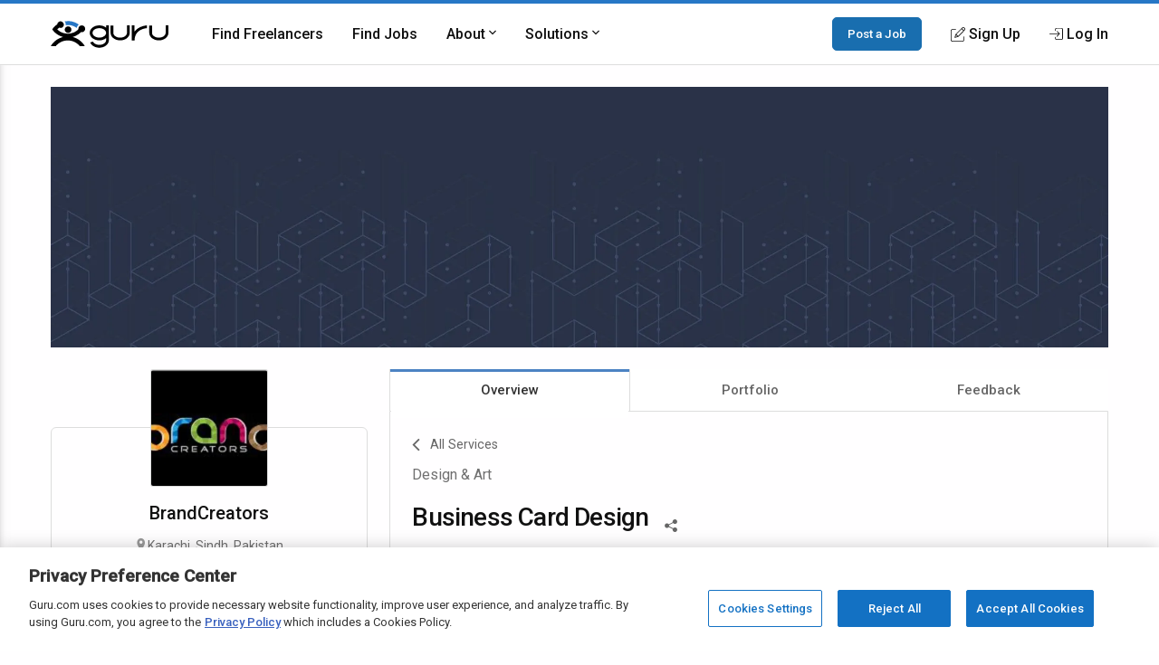

--- FILE ---
content_type: text/html; charset=utf-8
request_url: https://www.google.com/recaptcha/api2/anchor?ar=1&k=6Lfa5yYUAAAAAB-G4yh8y_q3PFLr3_8fjkbXi_jy&co=aHR0cHM6Ly93d3cuZ3VydS5jb206NDQz&hl=en&v=PoyoqOPhxBO7pBk68S4YbpHZ&theme=light&size=invisible&anchor-ms=20000&execute-ms=30000&cb=zakyywnq9dqv
body_size: 49400
content:
<!DOCTYPE HTML><html dir="ltr" lang="en"><head><meta http-equiv="Content-Type" content="text/html; charset=UTF-8">
<meta http-equiv="X-UA-Compatible" content="IE=edge">
<title>reCAPTCHA</title>
<style type="text/css">
/* cyrillic-ext */
@font-face {
  font-family: 'Roboto';
  font-style: normal;
  font-weight: 400;
  font-stretch: 100%;
  src: url(//fonts.gstatic.com/s/roboto/v48/KFO7CnqEu92Fr1ME7kSn66aGLdTylUAMa3GUBHMdazTgWw.woff2) format('woff2');
  unicode-range: U+0460-052F, U+1C80-1C8A, U+20B4, U+2DE0-2DFF, U+A640-A69F, U+FE2E-FE2F;
}
/* cyrillic */
@font-face {
  font-family: 'Roboto';
  font-style: normal;
  font-weight: 400;
  font-stretch: 100%;
  src: url(//fonts.gstatic.com/s/roboto/v48/KFO7CnqEu92Fr1ME7kSn66aGLdTylUAMa3iUBHMdazTgWw.woff2) format('woff2');
  unicode-range: U+0301, U+0400-045F, U+0490-0491, U+04B0-04B1, U+2116;
}
/* greek-ext */
@font-face {
  font-family: 'Roboto';
  font-style: normal;
  font-weight: 400;
  font-stretch: 100%;
  src: url(//fonts.gstatic.com/s/roboto/v48/KFO7CnqEu92Fr1ME7kSn66aGLdTylUAMa3CUBHMdazTgWw.woff2) format('woff2');
  unicode-range: U+1F00-1FFF;
}
/* greek */
@font-face {
  font-family: 'Roboto';
  font-style: normal;
  font-weight: 400;
  font-stretch: 100%;
  src: url(//fonts.gstatic.com/s/roboto/v48/KFO7CnqEu92Fr1ME7kSn66aGLdTylUAMa3-UBHMdazTgWw.woff2) format('woff2');
  unicode-range: U+0370-0377, U+037A-037F, U+0384-038A, U+038C, U+038E-03A1, U+03A3-03FF;
}
/* math */
@font-face {
  font-family: 'Roboto';
  font-style: normal;
  font-weight: 400;
  font-stretch: 100%;
  src: url(//fonts.gstatic.com/s/roboto/v48/KFO7CnqEu92Fr1ME7kSn66aGLdTylUAMawCUBHMdazTgWw.woff2) format('woff2');
  unicode-range: U+0302-0303, U+0305, U+0307-0308, U+0310, U+0312, U+0315, U+031A, U+0326-0327, U+032C, U+032F-0330, U+0332-0333, U+0338, U+033A, U+0346, U+034D, U+0391-03A1, U+03A3-03A9, U+03B1-03C9, U+03D1, U+03D5-03D6, U+03F0-03F1, U+03F4-03F5, U+2016-2017, U+2034-2038, U+203C, U+2040, U+2043, U+2047, U+2050, U+2057, U+205F, U+2070-2071, U+2074-208E, U+2090-209C, U+20D0-20DC, U+20E1, U+20E5-20EF, U+2100-2112, U+2114-2115, U+2117-2121, U+2123-214F, U+2190, U+2192, U+2194-21AE, U+21B0-21E5, U+21F1-21F2, U+21F4-2211, U+2213-2214, U+2216-22FF, U+2308-230B, U+2310, U+2319, U+231C-2321, U+2336-237A, U+237C, U+2395, U+239B-23B7, U+23D0, U+23DC-23E1, U+2474-2475, U+25AF, U+25B3, U+25B7, U+25BD, U+25C1, U+25CA, U+25CC, U+25FB, U+266D-266F, U+27C0-27FF, U+2900-2AFF, U+2B0E-2B11, U+2B30-2B4C, U+2BFE, U+3030, U+FF5B, U+FF5D, U+1D400-1D7FF, U+1EE00-1EEFF;
}
/* symbols */
@font-face {
  font-family: 'Roboto';
  font-style: normal;
  font-weight: 400;
  font-stretch: 100%;
  src: url(//fonts.gstatic.com/s/roboto/v48/KFO7CnqEu92Fr1ME7kSn66aGLdTylUAMaxKUBHMdazTgWw.woff2) format('woff2');
  unicode-range: U+0001-000C, U+000E-001F, U+007F-009F, U+20DD-20E0, U+20E2-20E4, U+2150-218F, U+2190, U+2192, U+2194-2199, U+21AF, U+21E6-21F0, U+21F3, U+2218-2219, U+2299, U+22C4-22C6, U+2300-243F, U+2440-244A, U+2460-24FF, U+25A0-27BF, U+2800-28FF, U+2921-2922, U+2981, U+29BF, U+29EB, U+2B00-2BFF, U+4DC0-4DFF, U+FFF9-FFFB, U+10140-1018E, U+10190-1019C, U+101A0, U+101D0-101FD, U+102E0-102FB, U+10E60-10E7E, U+1D2C0-1D2D3, U+1D2E0-1D37F, U+1F000-1F0FF, U+1F100-1F1AD, U+1F1E6-1F1FF, U+1F30D-1F30F, U+1F315, U+1F31C, U+1F31E, U+1F320-1F32C, U+1F336, U+1F378, U+1F37D, U+1F382, U+1F393-1F39F, U+1F3A7-1F3A8, U+1F3AC-1F3AF, U+1F3C2, U+1F3C4-1F3C6, U+1F3CA-1F3CE, U+1F3D4-1F3E0, U+1F3ED, U+1F3F1-1F3F3, U+1F3F5-1F3F7, U+1F408, U+1F415, U+1F41F, U+1F426, U+1F43F, U+1F441-1F442, U+1F444, U+1F446-1F449, U+1F44C-1F44E, U+1F453, U+1F46A, U+1F47D, U+1F4A3, U+1F4B0, U+1F4B3, U+1F4B9, U+1F4BB, U+1F4BF, U+1F4C8-1F4CB, U+1F4D6, U+1F4DA, U+1F4DF, U+1F4E3-1F4E6, U+1F4EA-1F4ED, U+1F4F7, U+1F4F9-1F4FB, U+1F4FD-1F4FE, U+1F503, U+1F507-1F50B, U+1F50D, U+1F512-1F513, U+1F53E-1F54A, U+1F54F-1F5FA, U+1F610, U+1F650-1F67F, U+1F687, U+1F68D, U+1F691, U+1F694, U+1F698, U+1F6AD, U+1F6B2, U+1F6B9-1F6BA, U+1F6BC, U+1F6C6-1F6CF, U+1F6D3-1F6D7, U+1F6E0-1F6EA, U+1F6F0-1F6F3, U+1F6F7-1F6FC, U+1F700-1F7FF, U+1F800-1F80B, U+1F810-1F847, U+1F850-1F859, U+1F860-1F887, U+1F890-1F8AD, U+1F8B0-1F8BB, U+1F8C0-1F8C1, U+1F900-1F90B, U+1F93B, U+1F946, U+1F984, U+1F996, U+1F9E9, U+1FA00-1FA6F, U+1FA70-1FA7C, U+1FA80-1FA89, U+1FA8F-1FAC6, U+1FACE-1FADC, U+1FADF-1FAE9, U+1FAF0-1FAF8, U+1FB00-1FBFF;
}
/* vietnamese */
@font-face {
  font-family: 'Roboto';
  font-style: normal;
  font-weight: 400;
  font-stretch: 100%;
  src: url(//fonts.gstatic.com/s/roboto/v48/KFO7CnqEu92Fr1ME7kSn66aGLdTylUAMa3OUBHMdazTgWw.woff2) format('woff2');
  unicode-range: U+0102-0103, U+0110-0111, U+0128-0129, U+0168-0169, U+01A0-01A1, U+01AF-01B0, U+0300-0301, U+0303-0304, U+0308-0309, U+0323, U+0329, U+1EA0-1EF9, U+20AB;
}
/* latin-ext */
@font-face {
  font-family: 'Roboto';
  font-style: normal;
  font-weight: 400;
  font-stretch: 100%;
  src: url(//fonts.gstatic.com/s/roboto/v48/KFO7CnqEu92Fr1ME7kSn66aGLdTylUAMa3KUBHMdazTgWw.woff2) format('woff2');
  unicode-range: U+0100-02BA, U+02BD-02C5, U+02C7-02CC, U+02CE-02D7, U+02DD-02FF, U+0304, U+0308, U+0329, U+1D00-1DBF, U+1E00-1E9F, U+1EF2-1EFF, U+2020, U+20A0-20AB, U+20AD-20C0, U+2113, U+2C60-2C7F, U+A720-A7FF;
}
/* latin */
@font-face {
  font-family: 'Roboto';
  font-style: normal;
  font-weight: 400;
  font-stretch: 100%;
  src: url(//fonts.gstatic.com/s/roboto/v48/KFO7CnqEu92Fr1ME7kSn66aGLdTylUAMa3yUBHMdazQ.woff2) format('woff2');
  unicode-range: U+0000-00FF, U+0131, U+0152-0153, U+02BB-02BC, U+02C6, U+02DA, U+02DC, U+0304, U+0308, U+0329, U+2000-206F, U+20AC, U+2122, U+2191, U+2193, U+2212, U+2215, U+FEFF, U+FFFD;
}
/* cyrillic-ext */
@font-face {
  font-family: 'Roboto';
  font-style: normal;
  font-weight: 500;
  font-stretch: 100%;
  src: url(//fonts.gstatic.com/s/roboto/v48/KFO7CnqEu92Fr1ME7kSn66aGLdTylUAMa3GUBHMdazTgWw.woff2) format('woff2');
  unicode-range: U+0460-052F, U+1C80-1C8A, U+20B4, U+2DE0-2DFF, U+A640-A69F, U+FE2E-FE2F;
}
/* cyrillic */
@font-face {
  font-family: 'Roboto';
  font-style: normal;
  font-weight: 500;
  font-stretch: 100%;
  src: url(//fonts.gstatic.com/s/roboto/v48/KFO7CnqEu92Fr1ME7kSn66aGLdTylUAMa3iUBHMdazTgWw.woff2) format('woff2');
  unicode-range: U+0301, U+0400-045F, U+0490-0491, U+04B0-04B1, U+2116;
}
/* greek-ext */
@font-face {
  font-family: 'Roboto';
  font-style: normal;
  font-weight: 500;
  font-stretch: 100%;
  src: url(//fonts.gstatic.com/s/roboto/v48/KFO7CnqEu92Fr1ME7kSn66aGLdTylUAMa3CUBHMdazTgWw.woff2) format('woff2');
  unicode-range: U+1F00-1FFF;
}
/* greek */
@font-face {
  font-family: 'Roboto';
  font-style: normal;
  font-weight: 500;
  font-stretch: 100%;
  src: url(//fonts.gstatic.com/s/roboto/v48/KFO7CnqEu92Fr1ME7kSn66aGLdTylUAMa3-UBHMdazTgWw.woff2) format('woff2');
  unicode-range: U+0370-0377, U+037A-037F, U+0384-038A, U+038C, U+038E-03A1, U+03A3-03FF;
}
/* math */
@font-face {
  font-family: 'Roboto';
  font-style: normal;
  font-weight: 500;
  font-stretch: 100%;
  src: url(//fonts.gstatic.com/s/roboto/v48/KFO7CnqEu92Fr1ME7kSn66aGLdTylUAMawCUBHMdazTgWw.woff2) format('woff2');
  unicode-range: U+0302-0303, U+0305, U+0307-0308, U+0310, U+0312, U+0315, U+031A, U+0326-0327, U+032C, U+032F-0330, U+0332-0333, U+0338, U+033A, U+0346, U+034D, U+0391-03A1, U+03A3-03A9, U+03B1-03C9, U+03D1, U+03D5-03D6, U+03F0-03F1, U+03F4-03F5, U+2016-2017, U+2034-2038, U+203C, U+2040, U+2043, U+2047, U+2050, U+2057, U+205F, U+2070-2071, U+2074-208E, U+2090-209C, U+20D0-20DC, U+20E1, U+20E5-20EF, U+2100-2112, U+2114-2115, U+2117-2121, U+2123-214F, U+2190, U+2192, U+2194-21AE, U+21B0-21E5, U+21F1-21F2, U+21F4-2211, U+2213-2214, U+2216-22FF, U+2308-230B, U+2310, U+2319, U+231C-2321, U+2336-237A, U+237C, U+2395, U+239B-23B7, U+23D0, U+23DC-23E1, U+2474-2475, U+25AF, U+25B3, U+25B7, U+25BD, U+25C1, U+25CA, U+25CC, U+25FB, U+266D-266F, U+27C0-27FF, U+2900-2AFF, U+2B0E-2B11, U+2B30-2B4C, U+2BFE, U+3030, U+FF5B, U+FF5D, U+1D400-1D7FF, U+1EE00-1EEFF;
}
/* symbols */
@font-face {
  font-family: 'Roboto';
  font-style: normal;
  font-weight: 500;
  font-stretch: 100%;
  src: url(//fonts.gstatic.com/s/roboto/v48/KFO7CnqEu92Fr1ME7kSn66aGLdTylUAMaxKUBHMdazTgWw.woff2) format('woff2');
  unicode-range: U+0001-000C, U+000E-001F, U+007F-009F, U+20DD-20E0, U+20E2-20E4, U+2150-218F, U+2190, U+2192, U+2194-2199, U+21AF, U+21E6-21F0, U+21F3, U+2218-2219, U+2299, U+22C4-22C6, U+2300-243F, U+2440-244A, U+2460-24FF, U+25A0-27BF, U+2800-28FF, U+2921-2922, U+2981, U+29BF, U+29EB, U+2B00-2BFF, U+4DC0-4DFF, U+FFF9-FFFB, U+10140-1018E, U+10190-1019C, U+101A0, U+101D0-101FD, U+102E0-102FB, U+10E60-10E7E, U+1D2C0-1D2D3, U+1D2E0-1D37F, U+1F000-1F0FF, U+1F100-1F1AD, U+1F1E6-1F1FF, U+1F30D-1F30F, U+1F315, U+1F31C, U+1F31E, U+1F320-1F32C, U+1F336, U+1F378, U+1F37D, U+1F382, U+1F393-1F39F, U+1F3A7-1F3A8, U+1F3AC-1F3AF, U+1F3C2, U+1F3C4-1F3C6, U+1F3CA-1F3CE, U+1F3D4-1F3E0, U+1F3ED, U+1F3F1-1F3F3, U+1F3F5-1F3F7, U+1F408, U+1F415, U+1F41F, U+1F426, U+1F43F, U+1F441-1F442, U+1F444, U+1F446-1F449, U+1F44C-1F44E, U+1F453, U+1F46A, U+1F47D, U+1F4A3, U+1F4B0, U+1F4B3, U+1F4B9, U+1F4BB, U+1F4BF, U+1F4C8-1F4CB, U+1F4D6, U+1F4DA, U+1F4DF, U+1F4E3-1F4E6, U+1F4EA-1F4ED, U+1F4F7, U+1F4F9-1F4FB, U+1F4FD-1F4FE, U+1F503, U+1F507-1F50B, U+1F50D, U+1F512-1F513, U+1F53E-1F54A, U+1F54F-1F5FA, U+1F610, U+1F650-1F67F, U+1F687, U+1F68D, U+1F691, U+1F694, U+1F698, U+1F6AD, U+1F6B2, U+1F6B9-1F6BA, U+1F6BC, U+1F6C6-1F6CF, U+1F6D3-1F6D7, U+1F6E0-1F6EA, U+1F6F0-1F6F3, U+1F6F7-1F6FC, U+1F700-1F7FF, U+1F800-1F80B, U+1F810-1F847, U+1F850-1F859, U+1F860-1F887, U+1F890-1F8AD, U+1F8B0-1F8BB, U+1F8C0-1F8C1, U+1F900-1F90B, U+1F93B, U+1F946, U+1F984, U+1F996, U+1F9E9, U+1FA00-1FA6F, U+1FA70-1FA7C, U+1FA80-1FA89, U+1FA8F-1FAC6, U+1FACE-1FADC, U+1FADF-1FAE9, U+1FAF0-1FAF8, U+1FB00-1FBFF;
}
/* vietnamese */
@font-face {
  font-family: 'Roboto';
  font-style: normal;
  font-weight: 500;
  font-stretch: 100%;
  src: url(//fonts.gstatic.com/s/roboto/v48/KFO7CnqEu92Fr1ME7kSn66aGLdTylUAMa3OUBHMdazTgWw.woff2) format('woff2');
  unicode-range: U+0102-0103, U+0110-0111, U+0128-0129, U+0168-0169, U+01A0-01A1, U+01AF-01B0, U+0300-0301, U+0303-0304, U+0308-0309, U+0323, U+0329, U+1EA0-1EF9, U+20AB;
}
/* latin-ext */
@font-face {
  font-family: 'Roboto';
  font-style: normal;
  font-weight: 500;
  font-stretch: 100%;
  src: url(//fonts.gstatic.com/s/roboto/v48/KFO7CnqEu92Fr1ME7kSn66aGLdTylUAMa3KUBHMdazTgWw.woff2) format('woff2');
  unicode-range: U+0100-02BA, U+02BD-02C5, U+02C7-02CC, U+02CE-02D7, U+02DD-02FF, U+0304, U+0308, U+0329, U+1D00-1DBF, U+1E00-1E9F, U+1EF2-1EFF, U+2020, U+20A0-20AB, U+20AD-20C0, U+2113, U+2C60-2C7F, U+A720-A7FF;
}
/* latin */
@font-face {
  font-family: 'Roboto';
  font-style: normal;
  font-weight: 500;
  font-stretch: 100%;
  src: url(//fonts.gstatic.com/s/roboto/v48/KFO7CnqEu92Fr1ME7kSn66aGLdTylUAMa3yUBHMdazQ.woff2) format('woff2');
  unicode-range: U+0000-00FF, U+0131, U+0152-0153, U+02BB-02BC, U+02C6, U+02DA, U+02DC, U+0304, U+0308, U+0329, U+2000-206F, U+20AC, U+2122, U+2191, U+2193, U+2212, U+2215, U+FEFF, U+FFFD;
}
/* cyrillic-ext */
@font-face {
  font-family: 'Roboto';
  font-style: normal;
  font-weight: 900;
  font-stretch: 100%;
  src: url(//fonts.gstatic.com/s/roboto/v48/KFO7CnqEu92Fr1ME7kSn66aGLdTylUAMa3GUBHMdazTgWw.woff2) format('woff2');
  unicode-range: U+0460-052F, U+1C80-1C8A, U+20B4, U+2DE0-2DFF, U+A640-A69F, U+FE2E-FE2F;
}
/* cyrillic */
@font-face {
  font-family: 'Roboto';
  font-style: normal;
  font-weight: 900;
  font-stretch: 100%;
  src: url(//fonts.gstatic.com/s/roboto/v48/KFO7CnqEu92Fr1ME7kSn66aGLdTylUAMa3iUBHMdazTgWw.woff2) format('woff2');
  unicode-range: U+0301, U+0400-045F, U+0490-0491, U+04B0-04B1, U+2116;
}
/* greek-ext */
@font-face {
  font-family: 'Roboto';
  font-style: normal;
  font-weight: 900;
  font-stretch: 100%;
  src: url(//fonts.gstatic.com/s/roboto/v48/KFO7CnqEu92Fr1ME7kSn66aGLdTylUAMa3CUBHMdazTgWw.woff2) format('woff2');
  unicode-range: U+1F00-1FFF;
}
/* greek */
@font-face {
  font-family: 'Roboto';
  font-style: normal;
  font-weight: 900;
  font-stretch: 100%;
  src: url(//fonts.gstatic.com/s/roboto/v48/KFO7CnqEu92Fr1ME7kSn66aGLdTylUAMa3-UBHMdazTgWw.woff2) format('woff2');
  unicode-range: U+0370-0377, U+037A-037F, U+0384-038A, U+038C, U+038E-03A1, U+03A3-03FF;
}
/* math */
@font-face {
  font-family: 'Roboto';
  font-style: normal;
  font-weight: 900;
  font-stretch: 100%;
  src: url(//fonts.gstatic.com/s/roboto/v48/KFO7CnqEu92Fr1ME7kSn66aGLdTylUAMawCUBHMdazTgWw.woff2) format('woff2');
  unicode-range: U+0302-0303, U+0305, U+0307-0308, U+0310, U+0312, U+0315, U+031A, U+0326-0327, U+032C, U+032F-0330, U+0332-0333, U+0338, U+033A, U+0346, U+034D, U+0391-03A1, U+03A3-03A9, U+03B1-03C9, U+03D1, U+03D5-03D6, U+03F0-03F1, U+03F4-03F5, U+2016-2017, U+2034-2038, U+203C, U+2040, U+2043, U+2047, U+2050, U+2057, U+205F, U+2070-2071, U+2074-208E, U+2090-209C, U+20D0-20DC, U+20E1, U+20E5-20EF, U+2100-2112, U+2114-2115, U+2117-2121, U+2123-214F, U+2190, U+2192, U+2194-21AE, U+21B0-21E5, U+21F1-21F2, U+21F4-2211, U+2213-2214, U+2216-22FF, U+2308-230B, U+2310, U+2319, U+231C-2321, U+2336-237A, U+237C, U+2395, U+239B-23B7, U+23D0, U+23DC-23E1, U+2474-2475, U+25AF, U+25B3, U+25B7, U+25BD, U+25C1, U+25CA, U+25CC, U+25FB, U+266D-266F, U+27C0-27FF, U+2900-2AFF, U+2B0E-2B11, U+2B30-2B4C, U+2BFE, U+3030, U+FF5B, U+FF5D, U+1D400-1D7FF, U+1EE00-1EEFF;
}
/* symbols */
@font-face {
  font-family: 'Roboto';
  font-style: normal;
  font-weight: 900;
  font-stretch: 100%;
  src: url(//fonts.gstatic.com/s/roboto/v48/KFO7CnqEu92Fr1ME7kSn66aGLdTylUAMaxKUBHMdazTgWw.woff2) format('woff2');
  unicode-range: U+0001-000C, U+000E-001F, U+007F-009F, U+20DD-20E0, U+20E2-20E4, U+2150-218F, U+2190, U+2192, U+2194-2199, U+21AF, U+21E6-21F0, U+21F3, U+2218-2219, U+2299, U+22C4-22C6, U+2300-243F, U+2440-244A, U+2460-24FF, U+25A0-27BF, U+2800-28FF, U+2921-2922, U+2981, U+29BF, U+29EB, U+2B00-2BFF, U+4DC0-4DFF, U+FFF9-FFFB, U+10140-1018E, U+10190-1019C, U+101A0, U+101D0-101FD, U+102E0-102FB, U+10E60-10E7E, U+1D2C0-1D2D3, U+1D2E0-1D37F, U+1F000-1F0FF, U+1F100-1F1AD, U+1F1E6-1F1FF, U+1F30D-1F30F, U+1F315, U+1F31C, U+1F31E, U+1F320-1F32C, U+1F336, U+1F378, U+1F37D, U+1F382, U+1F393-1F39F, U+1F3A7-1F3A8, U+1F3AC-1F3AF, U+1F3C2, U+1F3C4-1F3C6, U+1F3CA-1F3CE, U+1F3D4-1F3E0, U+1F3ED, U+1F3F1-1F3F3, U+1F3F5-1F3F7, U+1F408, U+1F415, U+1F41F, U+1F426, U+1F43F, U+1F441-1F442, U+1F444, U+1F446-1F449, U+1F44C-1F44E, U+1F453, U+1F46A, U+1F47D, U+1F4A3, U+1F4B0, U+1F4B3, U+1F4B9, U+1F4BB, U+1F4BF, U+1F4C8-1F4CB, U+1F4D6, U+1F4DA, U+1F4DF, U+1F4E3-1F4E6, U+1F4EA-1F4ED, U+1F4F7, U+1F4F9-1F4FB, U+1F4FD-1F4FE, U+1F503, U+1F507-1F50B, U+1F50D, U+1F512-1F513, U+1F53E-1F54A, U+1F54F-1F5FA, U+1F610, U+1F650-1F67F, U+1F687, U+1F68D, U+1F691, U+1F694, U+1F698, U+1F6AD, U+1F6B2, U+1F6B9-1F6BA, U+1F6BC, U+1F6C6-1F6CF, U+1F6D3-1F6D7, U+1F6E0-1F6EA, U+1F6F0-1F6F3, U+1F6F7-1F6FC, U+1F700-1F7FF, U+1F800-1F80B, U+1F810-1F847, U+1F850-1F859, U+1F860-1F887, U+1F890-1F8AD, U+1F8B0-1F8BB, U+1F8C0-1F8C1, U+1F900-1F90B, U+1F93B, U+1F946, U+1F984, U+1F996, U+1F9E9, U+1FA00-1FA6F, U+1FA70-1FA7C, U+1FA80-1FA89, U+1FA8F-1FAC6, U+1FACE-1FADC, U+1FADF-1FAE9, U+1FAF0-1FAF8, U+1FB00-1FBFF;
}
/* vietnamese */
@font-face {
  font-family: 'Roboto';
  font-style: normal;
  font-weight: 900;
  font-stretch: 100%;
  src: url(//fonts.gstatic.com/s/roboto/v48/KFO7CnqEu92Fr1ME7kSn66aGLdTylUAMa3OUBHMdazTgWw.woff2) format('woff2');
  unicode-range: U+0102-0103, U+0110-0111, U+0128-0129, U+0168-0169, U+01A0-01A1, U+01AF-01B0, U+0300-0301, U+0303-0304, U+0308-0309, U+0323, U+0329, U+1EA0-1EF9, U+20AB;
}
/* latin-ext */
@font-face {
  font-family: 'Roboto';
  font-style: normal;
  font-weight: 900;
  font-stretch: 100%;
  src: url(//fonts.gstatic.com/s/roboto/v48/KFO7CnqEu92Fr1ME7kSn66aGLdTylUAMa3KUBHMdazTgWw.woff2) format('woff2');
  unicode-range: U+0100-02BA, U+02BD-02C5, U+02C7-02CC, U+02CE-02D7, U+02DD-02FF, U+0304, U+0308, U+0329, U+1D00-1DBF, U+1E00-1E9F, U+1EF2-1EFF, U+2020, U+20A0-20AB, U+20AD-20C0, U+2113, U+2C60-2C7F, U+A720-A7FF;
}
/* latin */
@font-face {
  font-family: 'Roboto';
  font-style: normal;
  font-weight: 900;
  font-stretch: 100%;
  src: url(//fonts.gstatic.com/s/roboto/v48/KFO7CnqEu92Fr1ME7kSn66aGLdTylUAMa3yUBHMdazQ.woff2) format('woff2');
  unicode-range: U+0000-00FF, U+0131, U+0152-0153, U+02BB-02BC, U+02C6, U+02DA, U+02DC, U+0304, U+0308, U+0329, U+2000-206F, U+20AC, U+2122, U+2191, U+2193, U+2212, U+2215, U+FEFF, U+FFFD;
}

</style>
<link rel="stylesheet" type="text/css" href="https://www.gstatic.com/recaptcha/releases/PoyoqOPhxBO7pBk68S4YbpHZ/styles__ltr.css">
<script nonce="q7jbsVGJau_g8is0ukH5pQ" type="text/javascript">window['__recaptcha_api'] = 'https://www.google.com/recaptcha/api2/';</script>
<script type="text/javascript" src="https://www.gstatic.com/recaptcha/releases/PoyoqOPhxBO7pBk68S4YbpHZ/recaptcha__en.js" nonce="q7jbsVGJau_g8is0ukH5pQ">
      
    </script></head>
<body><div id="rc-anchor-alert" class="rc-anchor-alert"></div>
<input type="hidden" id="recaptcha-token" value="[base64]">
<script type="text/javascript" nonce="q7jbsVGJau_g8is0ukH5pQ">
      recaptcha.anchor.Main.init("[\x22ainput\x22,[\x22bgdata\x22,\x22\x22,\[base64]/[base64]/MjU1Ong/[base64]/[base64]/[base64]/[base64]/[base64]/[base64]/[base64]/[base64]/[base64]/[base64]/[base64]/[base64]/[base64]/[base64]/[base64]\\u003d\x22,\[base64]\\u003d\\u003d\x22,\[base64]/DoMKlw6jCtjpmwo7CtjgHL8KZJMKPV8K6w4V8wqI/w4lbcEfCq8OeDW3Cg8KUPk1Ww7zDnCwKXTrCmMOcw5kDwqonLiBve8O5wozDiG/Dj8OodsKDUMKyG8O3aGDCvMOgw4/DpzIvw5zDscKZwpTDgiJDwr7CssKhwqRAw71fw73Ds2AgO0jCtMOhWMOaw4lnw4HDjgDClk8Qw7VKw57CpjXDqDRHAsOMA37Du8KqHwXDmTwiL8K+wqnDkcK0ZMKCJGVrw5pNLMKdw7rChcKgw4PCucKxUxIXwqrCjA5aFcKdw4bCohk/HBXDmMKfwqMuw5PDi35QGMK5wrPCjSXDpHVewpzDk8Orw47CocOlw5pwY8O3XXQKXcOgYUxHEidjw4XDiw99wqBxwoVXw4DDigZXwpXCmRoowpRUwrthVgXDt8KxwrtTw4FOMSFAw7Bpw5XCksKjNwtiFmLDhV7Cl8KBwp/DozkCw7gaw4fDoj/DpMKOw5zCvW50w5lDw6sffMKEwqvDrBTDkFcqaF9KwqHCrjHDtjXClzZnwrHCmRTCmVs/w4oxw7fDryHChMK2e8KwwpXDjcOkw5YoCjF/w6N3OcKDwrTCvmHChMKKw7MYwoTCgMKqw4PCqjdawoHDtwhZM8OkNxhywp/[base64]/CgsKeHB3DjcONw7N8E2LCpGbDuMOQw7oew47Dj8OSTSnDi8Ouw4kUQMKfwpvDssK3DCoNbV7DglkfwpR7D8KBeMOIwqYEw50ow4rCncOhVMKew7lswqfCvcO8wqEKw5nCi13Dn8OnMHUiwoXCkEsTBsKbP8OKwqrCksONw4PDs0HDpcKXdXE/[base64]/Dm8KIPi5GEcKZGzZdwprDqcOwamMmw7ZTYywaw7w2LyTDpMKhwoddE8O1w5DCk8OEIgjCksOKw4zDrQzDgsKjw5Mhw6IPLW3Ct8K+L8Ofbj/Cr8KNMW3ClMOlw4VwVxxqw5cnFGpWd8O/w71awqrCq8KEw5VETxvCr2wOw4p4w6gRw6khw4YOw4XCgMOdw4MQV8K6CQbDoMOrwrtywqHDrHTDpMOMw48mG0Zgw4nCisKTw7YSAQFew6vCqkLDusKuKcOfw4DDsFVrwq49w5sFwqfDr8K0w6teM1vDkTPDtTHCtsKOUMKswqAQw7vDvMOkJB3Ds2TCgmrDjk/CssO/RMOudMKjVV7DocKjwpTChMOZTMO3w5bDusOjSMKYHcK5P8OTw4tbQMO5HcOqwrLCvMKawqE4wqBFwqFSw7Acw7DDqMKqw5fCksKkGi0oHz5MclVVwosaw7rDicOtw6rCtB/CgMO9YB1kwpBtCmw9w6N2d07CvBXCiTg+wrh7w7NOwrMkw4FdwobDvRU8X8O8w6DCoHpgw7bDkWfDiMOOXcKQwo/CkcKbwqPCjMKYw7fDnhnCvG5Xw4jDhGVWG8OPw5EGwqPChzDClMKBd8KswofDpcOWLMKLwohGKhDDrMO0KideFHhjPGp+HkvDusO5d00Bw5tHwrsjLjlOwr7DhMOrYmZUSMKnKUpnewc2UcOJUMOtJcKkLsKQwr0ow6pBwpkCwo0Fw550eyoLE1Fowpg/WCTDmsK6w4dEwrXCiV7Dux3Dn8Ouw5bCrh3CusObTsKFw54nwp3CmFUDICAXAMKVFi0SFsO3JsK1SxPCrSvDrcKXOg58woA4w6N/wpPDocOweFE5b8KWw6PCsyTDmAzCs8K1wrDCsGZ1Cw0CwrFewojCl33DrGvChzFgwpHCjnHDs3vCpwfDicOyw6Udw41mVXbDvsKhwqQJw4gKNMKRw47DjMOAwo/[base64]/[base64]/[base64]/Dv8ODw7XChjdNOcOyHx0ww6gew5fDljzCtcKyw4IDw5HDlcOwTsOxDcK5EsK7TsOOwocLd8OYKWg9SsK5w6jCvcO1worCoMKHwoHCl8OWAEpMHVzCjcOMF2Brfx89BBpdw5PDssKmFRbCk8OnDmzClnMTwowSw5/CqsK9wr16IMOlwrMjdzbCvMKOw4F/CTvDjSdrw57Ci8Kuw5nCsWTDhmLCm8KZwow6w5cvY1wRw6bCuS/CiMK7wqBBw6fCqsKrTsOOw60RwpFhwqXCrHfDn8OVHkLDoMOow4vDmcOCV8KSw51LwpVdM3Qsbjc9Bj7DjVRYw5ATwrPCnsO7w6TCssOqcMO1wrwVN8KQdsK2wp/DgkwqZAPCu0zCg1rCjMKPworDm8O5wr0gw7svQUfDqQbCogjChRPDkMKcwod/CcKow5BBZ8KNasOiBMOEwoDCr8K+w5gPwqNHw4XDoG0xw5E4wp3DjS11TsOsf8KDw7rDksObQEUSwoHDvTJCUjhYFQ/DssOrVcKlUiUwWsOvbcKBwrHDq8OIw4jDhsKUaWjCgMORbsOvw7/CgsOjeELDlmcsw5fDgMKWRCjCl8OPworDh1bDg8Oua8OWVMO2aMOGw47CgMOleMOJwop/w6NjJsOqw716wrcJeVlOwrlZw6nDsMORwrtTwo7Cq8ODwot/w4HDgVnClMOUwpzDgU07QsKuw5TDpV9Yw4JTasORw5wVGsKIBSxRw5YkZsORMh4dwr49w792wrF9Mz9DPD/DqcOfcjnCkEIKw4zDo8Krw4PDjVnDml/Cj8KZw4MEw43Cn2BiDsK8w7dkw57DiCHCjyvClcOcw6rDlkjCpMOnwo7CvlzDjcOdw6zCmMOOw6zCqEYweMKJw6YIw6LDoMOyAGjCr8OVSFXDmDrDtRsCwrTCsR7Dl1bDn8OJCGXCqsKnw51mWsKxDS0+HA3CtH8swqNBIEnDgGbDtsO0wr50wrIawqJ/EsKZw6lFFMOjw60rdGlEw7LDtsO7ecO+UQVkwpdoHsOIwoBWZz5aw7XDvsOew7M3dEfCisOtGMOew4fCmMKPw7zDtzzCq8K9RR3DtU/CpGHDgD9RJsKEwrPCnBrCp1QyRzfDkBQBw4nDpMOIJlk+w5VYwp8uwp3DqsOUw7Ucw6IiwrDDqMKdCMOaZMKRJMKZwpHCusKtwps4ZsOzXT1ow4TCq8KIWlt9HFdBZg5Hw57CjU8MRAcYbDPDnTzDuBbCt1E/wqvDpXEkw5vCjjnCt8ORw78EWS0nEMKIB1jDn8Kcwqc2aC7CtXgyw6jDksKhV8OVCjLCnSEew6M+wq4FLMO/B8O/w6fCtMOpwpd/AwpecFLDokLDowHCtMOHwoY/[base64]/CqMO1GsKEK1vDlsKpwoQMwqkqfMKAw6nCpUA1w5bDp8O6c3nDsjUVw7Fgw5PDh8OKw54zwqTCkGcLw4Ihw6oTdEHCi8OtF8OkDMOwNcKmRMK1IUZ1ZBx8XlbCo8Kmw7bCl2JywpxnwpHDpMOxTcKgwpXCgxUGwrNQbWLDmQ/[base64]/[base64]/Drz9CwrE6w60Swq0Nw7PCi8KVwozDpGDDjF3DrnpLJ8OgQcOHw41Nw43DgRbDlMOPUcORw6QIaSsUwpszw7YDVcKuw6cTEQEow5nCokw2W8ObChXCmx1rw68fdCrDisO8UcOSw4jCtmxMw4/Cr8KrKjzCnE8Nw5oMRcODaMO8WVZJDsOlwoPDjsO0OF9jWxdiwpHCsjLDqGfCpsKxe2o8AMKOQMO1wq1FIMOIw4/CoHPDpw/CjCvClExBwp11bF9pw6HCqcKwTyrDoMOqwrbCoG5zwqc5w4nDgwfCvMKOE8K9wqfDnsKBw63CvHvDnMOLwrxuH3XDp8KBwofDnilQw5MXKB7DgBdda8OJw6/DnV1SwrsuJ1/DmcKOcGUiQHoGw7bCjMOsWR/Dki9mwpA7w7rCkcKcQMKCNMK6w4Baw7JXOMK5wrrCkcKvSQrDkljDpQAIwonClSRPCMK3UhFaFmR1wq7Cg8KFJ2hSeUDCqsKDw5NVw7LCucK5WsOURsKpwpfClwFbPVLDrDtKwq8xw5LDs8KyezY7wpTCtlFJw4TCj8OiVcOJbMKYRip/w6rDqxLCuV7DuF0pWMK6w4J9VQglwr98bjLCoCcYWsKCwqrDtT1Kw4/CghfCmsODwo7DqhzDkcKONMKrw5vCvB3DjMO7wrTCsErCpyxgwp5iwoEEYAjCtsK7w7LCp8OPVMOAQwrCuMOUOgoWw7goeBnDqT/CnkwAOsOeTETDhFDCn8KEwpPClMKza3IbwpzDqsK6w4Y5w4c9w7vDgEzCvsKEw6xqw5Fzw4prwpZ7D8K1ClHCosOywrTDncOnNMKfw57DjG8Oa8OXUXHDh1VQWsKLAMOBw6QeeF9OwpUVwqfCi8OCanrDtcKQFMOtBsOaw7zCrjBtf8KZwq5gNn/CtjXCiDLDtsK9wqtvAiTCksKWwrTDrDJgecOQw53CjMKdF1fDhMKSwrYzEDJew7ktwrLCmsOUO8KVw6LCscO2woATw4hew6Y+w7TDhMO0TcOKdEvCnsKBRU5+bXDCoy52bSHCisKLScOxw70ow5Byw4pOw43CsMOOwq9qw7fCrcK7w5x6w5/Dt8OfwoB/H8OPK8OoSMOGFjxYOh/[base64]/[base64]/[base64]/ChcOmw7bDj8OSw5MMX2VKbcOBXgjCu8OeBD8Jw7UBwq/DgcOVw5XCvcOcwpPCnxt8wqvCnsKFwolSwpPDqSpQwr/[base64]/DrT7Drx7CqhDDgMOxChg2w4Ztw6nCssKcJm7DqmbDjRQtw6TCrcKDC8KdwpEww6R5woDCtcKMUcOyIlnCiMKWw7bDtQLCu07DrMKqw49AO8OZD3U6SsKoG8OZCsOxEU89WMKYwr42DlrCkMKJX8OGw6oFwq08ZXFxw6tfwprDs8KULsKUw5oww5/DusKrwqHCjVkMdMKFwoXDnlPDj8Ogw5kxw5wuwrbCj8KOwq/CsW18w71nwqZsw4XDpjbDgWViZGNAG8Kvwo8TTcOOw57DlW/DgcOAw68NTMOYVlXCk8K3DiAQQAdowotkwpVfT33DocOkWB3Dr8KmDGQ+wo9PG8OVw7jCoifCh23CuwDDgcKhwoXCj8OLTcKYTkXDl1wVw4VBQMKiw7x1w4IlDsOkKRbDscKdTMKtw6bDqMKCW1tcJsK1wqnDpk9owpXDjW/CicO3eMOyRAjDojnDkyXCosOAFH7DjigQwo5hL0dWP8OKw5Y5CMKaw7fDo17Cg3bCrsKJw5DDu2guw7PCsCpBG8Onwr7DqTXCswNww4XCkF0lw7DCncOfe8KIdsO2w5jDiXBpVTXDpn8Awr1WcRnCvTxNwrTDl8KDSl0fwrhzwqpAwq0qw7QTHsKNasOpwoIiwqhWfm/[base64]/SG3DlyRiFMKbw7zCljXDosK9BSHChRlrC2ZeSsKCWGHDvsORwotowooIw6FVIsKKwr/[base64]/CiMOtCzVwG23DpcOWw6kPQTjDpwEQGSxCPsOcCijDicK/w6U+RTlLZSLDocK6FcKJHMKRwobDmMO/DhXDqm/DngISw67DisOEQGfCoDBYZmbDliMuw7F6NMOnBmTDkB/DvMOPR2Q5THvClAMVwo4RYls9wpZAwrtibE7Dk8OowrPCkSoTVsKSfcKRUcO0SWIhFcKKb8Kqw6MAw67CrGBoEBrCkTw0d8OTBGFEfAUINEM9KSzCvXHDpGLDvi4nwpZXw6VpScO3F248AsKJw5rCs8OXw5/Cj3JUw7Q7RMOsScOGXgjDm2tjw6hMA27DrhrCs8OJw7jCoH5vSxrDvw9bWcOPwrIEKWZWDGVrSGdrM3fCsW/Ck8KmFz/[base64]/CsQF4wpfDlA7CnMK5XQ9EOTjCo8K3VMObwrMnUMKOwrLCpRHCscKTHcOPMDrDjC8qwo/CuzvCsRQeY8K+wp/DqW3CksO2O8OAWlIdecOGw4gzIgLCnSHDq1piIcOmNcOewpnDhgzDi8OcZB/DhizCpG1hfcOFwqLCkgDCiijChAnDl2XDvT3CrThoXDPCo8KGXsOSwofCssK5awUdwq/DpMOzwqkyTzcZLcKEwr9OLMOZw5dpw7TCsMKJIWIjwpXDoyAcw4jDg18fw5Y1wopGM33Cs8O/wqLCqMKIWHHCpF7DosKUOsOvw55qUG3Dg3PDjk0dG8Oow6d4YMKSLhTCvEDDqxVpw7xLCTHDssK0wq4WworDl0/DukVoOilDJ8KxXCsZwrViNMOdwpdPwpxOT08tw5s9w5/DhMODbMOEw6vCownDtXosWH3DlcKoNhNhw4/[base64]/WMOKEsO3XsOTU8Owwp8dccKPKScCwofCmDUIw5kYw5jDlhzDrsKRXMOSEwTDqcKAw5HDjAdBw6k+NRt5w4sZR8KeN8OAw580PgB9wrBBNx/[base64]/w5nDl8KRBXHChnrCvcKqIcOiE8KhLlM7a8Krw5fDocKRwr5AfsK0w6ZkNzEeXCXDtMKIwqtGw7E1N8Otw60bEHdnJAXDgi5wwoDDgsKpw57CgER+w709TSvCmcKaBUJ3wrfCicKDVyRvM2zDqMOfwocDw4PDj8KTGlAgwp5/[base64]/DlcKZGDZKKibDt8KUwrIeN8K0w7HCh8Oww4PDkC4eWHrCocK5wrzDmAEcwo3DosOiwpUpwr7DqsOlwrjCqsKQcxsYwofCsg/DlWs6wqvCp8KYw5YwLMKCw6hTI8KLwpACMsKDwpvCqMKufsOfG8Kow7nCokTDpsOCw7MqZ8KML8KyfsOgw6zCosOSJMOdYxHDpjgJw5Zkw5bDkMOTAMOgOcODNsOLLXMKeS7CqhTCr8OHHyxiw7Arw7HDp2ZRESTCkzV3csOFAMO3w7XDpMOQwo/CiFfCk1DDmFItw4HChjHDs8Oqwo/CmF3CqcOhwpdFw6B6w6sZw5IYHAnClj3DkFc8w6fChQxAK8Odwrt6wr54DsKZw4DCiMOKBsKdwonDpw/CugvCgDTDusOlMyUMwoxdY34rwpDDsikfNSPCu8K/[base64]/DvMO/[base64]/CkMK2w4BLwr3DvADChHvDhcKtwo8NJnMEBWLCsMOHwqvDrQTCksKZYsKFHjNdHsKEwp4CAcO4wosdUcO2wpxKbMOfNMO/[base64]/CmMK0w4vDg3HCpsOLwrDDvzN8w7TCiMO0FR9+w7gYwrQeKz3Dl3BzB8OwwpZhwq3DvTEvwq9zesKLZMK1wr3Di8KxwqTCuGkAw7xfwrnCoMOOwp7Dr07DscOmCsKFwrnCpX1ueBBhGATDlMO3wotqwp14wqdrb8KFIsKVw5PDvQDCtARLw5B/[base64]/DpsKIw4QDBR3CncOXa04JC8K6wqHCvMKLw5/DhsOIwqfDlMOzw4LCgXdDbsKfwpcYZwQ0w6bDlETDo8KEw6TDksOdFcO6wqrCl8OgwrLCjwhMwrsFScOnwoEhwqRuw5jDksObSU3CtXHDgDN4wrdUCcOtwrrCv8K4ecO7w7vCqMKyw4h5KHLDhsKHwpXClcO/PFDDnFsuwrjDqAh/[base64]/DucO+w4F0wrRewq3Dkw0JCMK+bVJzw7/Di8Ogwot0woB2w4HDpQQuQsKOF8OYb3sEFm1eOmoZezHCoT7DpQ/[base64]/[base64]/[base64]/Dp8KWw5QsCSMEb8OTw4vDohtow5p8w77DqmlIwqLDgj/DhsKlw7/CjMKfwp/[base64]/Cnklqw4XDhQ9ELiZdUhvDi8K7w7t7w73DicORwqwgw4zDv0wQw5gOEMKeYMOxWMK0wp7CiMKAVDXCils9woIowoI0wq4bw5t3aMOCw7HCphcwQMODCz/[base64]/[base64]/Co8KVYcKowobDjMKTw6gcw7rDk8OawqsyE8Ktwpwlw6rCiB8rEAIUw7/DiHhjw5LCrsKjCsOFwq0ZAcOMUcOwwolewr7CpcOpw7fDvUPDkC/DkzvDrATCmsOFXHXDscOCw5BeaFLDih/CpX7CiRXDkRwZwobDpMK/[base64]/DmVrChsOyXMO9CX41Clw1w77DiMKOw70tw554w5kXw5hCewNEXktcw6/[base64]/[base64]/DjsK2DXjDnRLDusKXw5bCsMKKaE9ALcKLBMKhwqZ5wpM2Tx4JTikvwqvDjVfDpsO7cxTDoW3CtnUoYn3DsgIhJcKlP8OQAmPDqnfDnMK4w7hjwq0nWRzCnsKDwpc/BlHCjjTDmkxjNMORw5PDsQRhw5rCj8OoGG4ww4nCnMOoVk7DuV0jw7lyTcKWbMK9w4TDt13DkcKQw7nCo8K7wpcvUsOSw47Cp0pow4fDg8KFfyfCgR4EHjnCigTDtsOFw4VKBBDDs0TCr8Opwpsdw5/Dsn/[base64]/ClcO5w41qwofCj8KvdsKgw7FhFglmw5fDgsKGeytWIMOBX8O4CU/Ci8O4wql8NMOeOjEGw4rCh8KvV8OBw6/CsXvCjX00fA4tUkDDtMK6w5TCl2scP8K9B8Otw77Dn8OnLsO3w74kIMOUwq44woJOw6nChsKMIsKEwr3CncKaB8ODw6rDp8O4w6/DtE7DlTJkw7NBGsKAwoLClsKyY8K+w6TCu8OyPy88w4rDmsOoI8O5VsKLwrQRacOnCcKsw5FMUcKrW3R5wpDCiMKBKBZ2EcKLwqrDugpySDXCosO3J8OOSGFdBm7Dl8KGWg4ffh4CVcKHA1XDoMODTMOBKcOcwqTCpcOtWj3CsGBmw7HDgMORwp3CocO+bSXDmV/DtcOEwrATQADCkcOsw5rCrsKfJMKuw4E9RWLCjCBXFzbCmsObGSfDiGDDvjxEwrVTUhPCpnQIwofDh01ww7fDg8O3worDlxLChcOfw6F8wrbDrMOlw5INw4RuwrrDuhLDhMOeYBVITcKCKVAdJMOPw4LCosOWw7HDm8KYw5/CosKyYn/Dt8OZwpLDjcOxP25zw5h/aQ9dI8OYC8OOXsKfwqBXw745JhAKw7HDp3p/wrcAw4fCmxEdwpjCvMOqwrjCpicYTSxgQh3Cm8OTUFoewoJlasOJw4RMc8OIIcK4w4PDuzzDisOUw6XCqDFBwoXDvFjCsMKQTMKTw7bCpThmw4NfPMOHw65LGGvCrEpeXcKSwpTDt8Oyw4nCqRlswpc9PHXDqA/Cq0rDhsOnSj4ew5HDucO7w6fDuMK7wpXDkcOqHjLCh8KNw4bDkSYLwrvCq3DDkMOvfcKCwr3CjcO0djnDqE/ChcK/C8K6woDCo2VcwrjCvcKlw4F9DsOUB1HCjMOnShlSwp3CjSZGGsORwo9ZPcKsw7hFw4onw6ISwpgfWMKZw7TCjMOMwrzDvMKfDkzCs33Dn1HDgh1lwoDDpAwgS8OXw4A7ZMO5FTEJXxsILcKhwrvDnMO8wqfCvcKuDsKGHSduEcKaTHQVwovDrMO5w6/CtMOzw5Apw75HKMO1wpnDgDbClVQCw6YJwpsQw6HCkX0sN1pDwoZTw4HCu8K6VBUWdsKpwp4JHl0EwqR3w6pTAktpw5nCr3PDqBUYTcOYNh/CqMOTHGhQCFfDgcO0wq3CvjAqdcO1wqXCuj5WK1zDpQnDg24kwohwdcK0w7/CvsK4JQoJw5XCngbCixJ6wpI6w63CtWQ1ZyEaw7jCsMKNKMOTACHDkF/Ci8K4w4HDhWwaFMOiTX3CkVnCu8Kowrh5dzHCtcKSXBUbHSjCgcODwqRDw5TDkcO/w4TDo8Ozwr/ChgfCgQMRWXxXw5rCk8O+Fx3DgMO3wqxdwrjCmcOOwobCvcKxw6/Ck8OLw7bCvcK1O8KPMcKTwq3DnFx6w5/DhXY4JMKOAFgzTsOYwppDw4wWwpPDvMOKbEd7wrUnNcO8wppnw5fCikHCgnrCmFk/wojCuVdRw6l9M2/CnUDDvcObEcOeTxYFZcKIIcOfNVfDtDPDv8KRPDbDu8OawrjCjwglesO+QcODw7N8UsO0w6zCtDhsw4vChMO2ZBjDsBLCvsOSw7bDnh/DrVgsSsK2ACDDjnjClcOUw5oPPcK/d18SRcKhw6HCuzPDuMOYJMKCw7XDjsKSwoQ7by7CrUPDjC8ew715wq/[base64]/DicO+wrrCg8KFwpbDmMK2wr0YwpDDokkawqM5MgdJWsO/w6bDmj7DmCfCoTNRw5PCjcOfLGvCqD1pW03CtmnCm2sHw4NMw4jDhsOPw6HDklbDvMKmw5fCrcO+w7VnG8ObI8OSPjMtNlEiZcOjw45iwrwtwoIAw4g1w7Mjw5ABw6/DnsOwKgNvwrtOTQbDlMKZOMOIw5XCr8KmI8ODMjjDnhnCrsKjYSbClsKlw73CncKxecOFTsOmYcKBQznCrMKabDNow7BZEcKRw4k/woXDqcKQED1zwpkVfMKIZcK7KhjDgVjDrMK0FcKGUMOuXMKbQmJsw60pwoQnw71besOvw4/CnGvDo8O+w6PCucK9w7bCkMKiw6vCj8O9w7DCmEluXn55c8K7w48HQm/[base64]/CswfCrlJCP3TDuR/CmRLCjMOUKsKiV0wnN1/[base64]/[base64]/[base64]/Do8OxwrHCv8OBX8OkeErDscOuwqbDuF9Jwr9rasKlw6F5ZsOXCQ/DnGTCtAcXLcKEKk/DpMK/w6nCuiXDvnnDuMKNTzJ3wrbDh3/DmFrCsGNUFsKvG8OsY0XDkcK+woDDnMO7RzzCl2QeJsKUSMODw5VWwq/ChMOUCcOgw7LCmy3DoQrChGxSYMK8fnAbw7fChV9tV8OOw6XCqVrDuDMZwoB3wq0NJEHCshPDhk7DogHDo1/Dj2LCscOxwpULw6New5/ClXBKwr98wrzCumXDuMK8w5DDnsKzUcOywqQ+AxFpwoTCgsOZw50Ew6vCs8KfQTXDoRLCs1vCh8O6b8Ocw4hrwqlJwr9rw6Ygw7oSw57Dm8O9cMOcwrHDo8KmVcKWTsK/LcK2BcO4w5TCmUNJw7hvwoB9wqTDtirCvGHCuVXCm3HDiF7DmSwGeh8EworChUzDrsKHJW0XIlnDvMO6RSLDqCDDmDvCk8Kuw6fDrMK5L2PDsjEqw7M/w7wTwolgwr1qYsKMDmJ1Ck/CuMKGw4R6w4YAIsOlwoxBw5bDgnXCpcKtV8OQw7fCmMOpGMKkwpPDocKPeMOFNcKTw4bDscKcwrh4w75Jwp3DsElnwrfChxLCs8OzwrASwpLCtsOybCzCksOnBFDDj33CqMOVNHbCr8OFw63DnGJpwqhBw7d/[base64]/[base64]/CgsKxSgxyYMOMDUXDuMOMw6vDpmvCtcKrWEpww69MwpIIeADCnwLCisOjw688w7bCqhXCgAV4wrXDoAhCUERnwoUzwr7DvsOww48KwohAbcO4bWQEDQBHTlXCmcKtw6dVwq0lw63DocOWOMKcV8K1GELCoTXCtcOubVliCmIMwqdPB3rCicK8e8Kbw7DDrxDDgsOYwp/DtcOVw4/DvTDCqcO3Y3TDisOewoHDiMKEwq/DrMO6OBHCmUnDi8OWw6nCnsOWRsKww53Du11IBzcZfsOGT0xaOcKqAcOrIB1pwoDCi8O0a8KpcWYnwpDDtB0Kw4cyFcKqwojCh0Mww78CMMKzw6fChcOfw47CkMK/LsKaezRhIxDDgMObw4oVwpNtYRkDw77Dq2TDgMKdwozCtcOqwpvDmsKVwossBMKjQDrDqnnDksKCw5s9E8KsfnzCiA3DrMOpw6rDrMOTUz/CgcKsLwPCo2AQf8OAwrDDu8KQw5cNCX9ValTCo8KBw6ZlccO9AErDjcKma3HCksO2w6c7ZcKGAMKfZsKAOcK0wo9PwpTCmQ8EwqZYw4XDtD5/wo/DrU4cwqLDqllAA8Ofwq5jw57DnkzDgWAfwqLCgcK/w7PCn8Kyw4NZGXVVXUbDsxFWT8KeZH/DhsK9TChqOMOkwqQdLR4+dcKvwprDsRbDn8Kxd8OTeMOzFMKQw6VySQk1SyQbaCJvwrvDsW90Fi94w7Jtw4o1wpvDkHl/SjxSA2fCmcOFw6B/VyUgb8KRwpvDsG3Dn8OGJlTCoSNoGxZ7woLCmlcGwqUPOhTCnMO2w4DCnFTDnVrCkTcbwrHDgcK/w4Ziw6kgYWLCm8KJw4vDn8OWTcOOLMOhwqB2wosvLA7CkcKiw5fCr3MSY1rDrcO/U8O2wqd3woPCuWZ/PsOsMsKPeEXCrFwiKTzDv1/[base64]/Co3Anw7/CisKqw5VKPVPCtEPCsMKLBcKYw7PDoGglL8OlwrLDrcKsNTQlwozCjMO8ZsOjwrvDvR3DpkI8SsKGwrvDgcOufMK4wrJWw5wKKHbCqsKsEh9seijCrlTDjMKjwo/Cg8Knw4rClsOycMOfwqzCpT/DoRTCmGoEwoXCtsKoc8K6D8KyOEMEw6IKwqshVQLDiQtqw6DCpi7Ch2xdwrTDoDTDinZaw4zDolpEw5ALw7TDvjbClzR1w7jCoGNxOmNzO37DkiRhMsOvV33ChcKkXMKCwowuTsKWwrDCrcOPw4/CuxXCgFUAFxQvAUsMw7fDpyhlVS3Cumt4wq3Cs8O6wrk1P8K8wpzDrFlyG8K2O27CoVHCix0AwonCuMO9AC5xwprDjwnDpsOAJcKKw5kQwqM8w5cCcsOeIsKiw5jDkMOCEghVw6jDgMKFw5oUb8K0w7XDjF7DmsO2w7o6w7TDisKowqjCk8Kow4XDtMKlw6l0wo/DqMKlbDslacK6w6TDusOKw70jABcLwqFQZkvCkD7DhMOpwovCncKhd8O4fyPDhSgPwpg8wrduwqvDlWfDrsO7QW3DggbDucOjw6zCoDPDpH3ChMOOwqdsEgbCmEcSwpAZw6g+w6cfGsOLUl5fw53DhsOTw4bCkQTCnwDChkzCo1vCkRpSSMOOA3lMCsKBwqfCkS47w6/DujnDlMKODsKRK1vDm8Kcwr7CoTnDoy4jw57CsyAWQWtnwqJaPMOQAsKkwrPCu1DCj0jCusKKfsKQPihyaj0mw6/[base64]/w7s+wrrDvcOae8KnwoA4VTbCtD1Bwp5Ie0Jaw6pyw6DDqsOgwp3DvsKew6MCw4BeEH/Dm8KMwonDrV/[base64]/SRw2wp3Cj8O5KUrCjm5Uwq0Pw6JmFMKxdVUyZ8KqMSXDqhJ4wrwvwrTDvsORUcKINsK+wodPw6rDqsKVQcKyFsKMS8K9cGYrwoXCicKuACnCnU/Dj8KpWXIDV2ReDFrCmsOMB8OLw4MLLcOkw6VkNSHCpzPCiS3Ch1jCisK2Di7Dv8OFGcK3w6E5YMKDIBDCvsK7NicyZsKJExVEw5NCScKYewvDlMOJwqrClkFod8KJUTchwrsfwq7CqcKFEsKuXsKIw610wovCk8KCw4PDiiIDEcOOw7lMwqfDuQJ3w5/[base64]/[base64]/Cg8KUw6bDgsKawrLDkcKlfF/CnRo9CMKTwqbDlUYNwoBMU2zCjgFTw6TCtcOXRkrClsO8ecKDwobDkShLEcOWwrTDuh9uZsKJw4wqw4QTwrLDpxvCtDYHOMKCw70Owr9iw405YMOtcA/DmMKuw4FPQMKwf8KDKVrDvcKBLB0vw40+w5vCs8KhVjDDj8OoQ8OxVcK8Y8O5XMKSN8OBwqPCpgtewp5Bd8OsasKaw6BAw5h/csOmdMKvesOwKMKhw6A7fzXCt0fDqMOVwqfDsMK2cMKkw7/Ds8K8w798CsK0LcO9w7U7wrpuw4dHwqh/w5PDncO3w4bCjRtaWMK9B8O8w4FqwqLCrsKwwpY5ViBFw67DgBtrRyXDn0AuQcObw60Fw4rDmgwxwoDCvyDDl8Okw4nCvMKNw6XDp8K9w5RLQ8KGACHCrMOpHMK2eMKZwrsHw5XCg38gwrLCkHtbw6nDsVlvVR/[base64]/[base64]/CvGPCp8OTwr8EH1bCnQ/[base64]/bnlqIsOtw5BDUsKwYcKDw7IJKTcdYMO6BcK2wq17UsOVacOrw7pOw4XDjR/DucOEw5fDk3nDtsO0FH7CoMK+IsKOMcORw6/[base64]/w7UIwqXDvMKlQFXDqFJ7FyrCj1/ClCE0WQYLwo0jw4jDicOawrxwX8KyNHltPsOUM8KzV8KkwrdhwpRSZMOeP01zwrnCmMOGwoPDkjhVR0HDjwRBCMKsREzDjHTDnXDDv8KyUcKCw7/Cq8OTe8OHRFzDjMOqw6Ngw7QaQMOTwr3DigPCpsKPSgd9wrQ/woLDiBfDgSjCojkawrxNIjzCo8Okw6XDj8KeV8KvwrfCuDnDniNzZQ/CkRswc1pVwrfCpMO3C8KSw6cEw4zConfCnMOfAWHChMOJwoDCmn8pw5NhwpTCvWPDrMOiwqwawpE2IyjDtQTCtsKxw7o4worCucKEwr/[base64]/Cr8O7w43CgMKvw4Nxwp3DocKZw4nCrMOnZFRDO8KSwrlzw6XCgHZ6V2vDlW0RDsOGw6jDuMO+w7wXRcK4FsOtbcKUw4DChR9SAcO6w4XDlHfChsOIXgoFwo/DiCQWM8OtfkDCnsO5w6sgwpZXwrnDuxFBw4jDjMO2w6DCuFsxw43DsMOHW34Gwp3Do8KnesKKw5MLVxNRw6cAwobCjl0gwoHChhVzej/DuwzChCfDisKmJ8O1w50YZDvClz/DqBzCmjHDoEMkwoRmwqZtw7XCkTjCkB/Ci8O4bC/CqyjDrsOyG8OfGgVMSFPDgVdtw5bCvsKVwrnDjcO4wrjCtiDCimjCkVXDpQjDncKGZ8KfwpMwwpFpbFF6wq7CikMfw5s3QHI/[base64]/Dh8OtwqdoF8OlwpdAWcOpw5Q8w6sgOj0bw5TCiMO2w6zCv8O9ZsO9wo1Ow5XCu8K0wp9Zwq4jw7LDk0obQxjDrsKqTMKuw7hDUcOLccKReXfDosOHKFMGwqvClcKnZ8KLTVXCnjnDsMKsD8KcQcOQQMOSwrgww5/DtxVIw7QxaMO6w7/DtcKvU1NlwpPCtMOLQcONeFxow4RnL8Kfw4ovOsKiAsOKwpBPw7vCjm8DfsKtZcOgaU3DmsO3BsOOw6jCrB5MCXBAGRgmHRZsw6TDiBR0V8OHw5fDs8O5w5XCqMOwSMO9wqfDjcOUw4XDryJDasOfTyPDi8OLw6gQwr/Cp8OkFsObVz3Cg1LDhUh8wrnCucOHw51LOU0iIMOfFA7Ct8K4woDDhHhlW8KRTz7DsnBYw5nCtsKxQznCuF11w43CqgXCtjZ9Z0/ChD0KFw0rGcKLw43DsCrDkcOUeDwDwrhNwpvCv1UsNcKvH1/DnwUVwrDCsH1KBcO1woLCujBBLRfDrsK9CwdSVy/Chkhow71LwoM8Ultmw5B6EsO4UcO8GxA5U0MOw6zCocKwY0zCuz4IQnfCunVBHMKRVMKHwpNIW2lAw7Yvw7nDnhTCjMKxwo9qTmrCn8KafFvDmBsXw5tpMi1rDCJ6wqDDncOow77ChcKaw4bDpH3Cm3poMMO9wrtFEMKUI1rCvmdqwoHCncK5wr7DscOPw5/DnyrCrSHDucKYwporwoDCucO2VTtnbcKBwp7CkHLDkGfCqRTCrcKoEzlsPHs5bE1kw7wvw6B/w7zCncO1wqt0w4DDimzCimTDlRAbGsKSME9SI8KsTMK1w4nDnsKjdVVyw5TDu8OEwpJBwrTDm8KGYjvDnMKZNS/DuksHw7szFcKlV1hiw4N9wqQIw6/CqSjCjgpyw6rDl8Kyw5AVZcOHwojDuMKHwrvDu1LChQx/[base64]/Drm1qw44sL1Fzw5tOw6PCvMO/B8KfDwILMMOEwok4WgQLZV3CksOjw5MrwpPDlQbDnlY6Y3Ijw5tgw7/CscObw5xpw5bCqVDCj8KkLsOpw7bCi8OXQi7CpADCpsORw68tZCxEw4p7wr0owoDCgnbDqh8mJ8ODRD9TwqnChxzCn8OnC8KCDcO3EcKZw5TCkcKLw4dmFQRiw4zDtcOMw5TDkMKhw5otT8KeXcKbw4IlwqHDj3TDosKGw7/CrQPDjENyblXDmcKMwo0Fw6rDjBvCrsOHcsOQScK+w43Dh8OYw7NiwrTCrTLCiMKVw7/Cs27ChMO/K8OjGMO3MhbCrMKgNMKyIUlZwqNbw5vDhVPDksOQw49Dwr8wc1hYw4fDpsOPw4/DksOXwp/[base64]/DjGt4wqBMfCnDoQBAwo/DryLCn1AYRmRJw67Cl0lmTMOaw6QQwpjDiSAfw4fDmigtT8OBWMOMEcOSBcONSXHDkStdw7nCvyfDpAl6QsK3w7s4wpTDv8O3fMOXGVbDrcOrcsOYXMKnwr/[base64]/DqzA4w5jCr2hqw5pkI3rCkjnCpVzCisOtesOcC8OqQsOcTgJ7Lkw2wpJTIcKZw6nCiiM1w7Mgw5XDncKeTsOEw4Vbw5vCgx3CvhYCDg3Dh3rCgwsTw481w4AHQkvCusOcw6fCkMKSw7QOw7PCp8Otw6RewpIZQ8OiCcORGcK/bMOzw6PCvMOrwo/DiMKMOho8Lg5awpfDhMKRJkTCoV9jDcOaO8OEw7HCqsKSOsOyRcKrwqLDu8Ocwo3Ds8KTIDh/w75Sw7I/[base64]/w4rCqDPCnsKuZMKYwrPDjMKcRsKjwojCjGbDgsOUMnPDvS8iR8KgwoDCp8KscDBrwrgdwoskSCc5UsKRw4bCv8KNw6LDrwnCj8OLwol+ICfDuMKHPsKCwoTCvwcfwrzCkMKuwoUtD8O6wodJdMKwNT3CvsO1IgrDil3ClDbCjC3Di8OHw40Wwo/[base64]/DjCdLSmpqwoNOdcKGScKkdsOvwoN+dxHChCDDrg3DksOWIU3CscOnwpXCsWdFw6vCqcO5RXfCgnARY8KBRALDkGYpHnJ/AMO8ZWMdQW3Dr0XDrUXDkcKsw7nDkcOaPcOCEVfDmcKpeGYOGMKFw7BRBF/DmXxeAMKSw4TChsOES8KPwoLCoF7DpsO3w4A8wqLDuAzDq8OIw4sGwp85wofDmMKVAsOWwpZ2wpTDiQDDskM7wpfCmQ/DpwvDvMOxU8OWVsOzW3tewr8RwoI0wrjCrxZBN1UFwr5Id8K/IFlZwrnClThaQDTCuMOuYcObwrtBwrLCrcKvasO7w6zDjcKXJiXDg8KMfMOEw6HDr1RmwoM3w4zDhMKzfHIrw5rDpicow6TDhgrCrTIkRUjCgcORw5LCsS9Cw7PDucKUL0Fow6zDqSoWwonColkswq/CncOed8Kdwpduw4tyAsKoJhXCr8KqRcKiOSfDt0wVU2haZ1bDslg9F0zDkcKeFg04woVHwr1TXHQ2QsK2wqzDuVDDgsO0Si3DvMKjMG8FwpN1wr5vDcKxbMOmwq5FwovCrcOAw5cAwr1qwro0Bn/DnHHCusKPFU9yw53CmDLCh8K+wqQtKcODw6jCn3gnWMKhIUvCisOQVsO0w4A3wqR/w79Vwp4cGcOgGgQuwqlyw4XCicODVmw1w4PCukg1AsK5w5PCh8Odw7Q1TEnCm8KMe8O4GyHDqizDjwPClcKnHXDDpiLCtgnDlMOfwpXCt202EVIQdTAJXMKYecK8w7jCgGLDvG0nw4HDh1tWY33DhyrCj8OXwpbDizUucMORw60Ww69Nw7/[base64]/w6Etw5PDonLCvT0LYkFuwpkhwoLCmU5gWFltdB9Aw7YXe3pDKcOGwozCn3/CtQUSH8K8w4R5w7wFwqbDpMOOwoIzMnTDiMOkE1jCv2ohwr9swo/Cr8KmY8Kxw4prworDtVkJK8Khw4fDgE/DigPDhsK+w5JDwpFMCVISwp3DiMKpw5/Cpx10w47DvsKWwqtmRUdtwrvDkBfCowVHwrjDiB7DrR9Yw6zDrUfClSUnw5bCrwnDscOZAsOKCcKZwofDogPCusO7KsO6UHRpwpbDrWnCj8KEwrXDhMKdN8KZ\x22],null,[\x22conf\x22,null,\x226Lfa5yYUAAAAAB-G4yh8y_q3PFLr3_8fjkbXi_jy\x22,0,null,null,null,0,[21,125,63,73,95,87,41,43,42,83,102,105,109,121],[1017145,942],0,null,null,null,null,0,null,0,null,700,1,null,0,\[base64]/76lBhnEnQkZnOKMAhmv8xEZ\x22,0,0,null,null,1,null,0,1,null,null,null,0],\x22https://www.guru.com:443\x22,null,[3,1,1],null,null,null,0,3600,[\x22https://www.google.com/intl/en/policies/privacy/\x22,\x22https://www.google.com/intl/en/policies/terms/\x22],\x22qtOYp/xLh0Ha2diX5I90KfUyKB7uD6I7Zccjc3iCSUI\\u003d\x22,0,0,null,1,1769269237185,0,0,[219],null,[76,137,211,215,250],\x22RC-RLo8ZNxcDpmwrg\x22,null,null,null,null,null,\x220dAFcWeA6vy_dd90G1DFwAD9OWWRvLGcWJ1keHxuPs9JeBqQdiKl6ZLVUC_wpW6ez9WzuOpSjvYd_RQJ-JKMYws9eVZK6NbqJLFQ\x22,1769352037109]");
    </script></body></html>

--- FILE ---
content_type: image/svg+xml
request_url: https://www.guru.com/images/PostJob/_postJobIcons.svg
body_size: 28679
content:

<svg style="position:absolute;width:0;height:0" xmlns="http://www.w3.org/2000/svg" overflow="hidden">
  <defs>


    <symbol id="icon-basic" viewBox="0 0 512 512">
      <path fill="#7facfa" d="M193.1 264.7L176.3 399l72.1-55.3z"/>
      <path fill="#a4c2f7" d="M232.1 331.1c-6-9.7-4.2-22-11.7-31.1-6.1-6.2-12.9-11.8-20.2-16.7-1.1 1.7-2.8 2.9-4.7 3.4-.9.2-1.9.3-2.9.2 1.9 11 1.7 22.3-.6 33.3-.5 2.3-2.1 4.3-4.2 5.4-.1.2-.1.4-.2.6-5.1 10-3.6 22.1-7.2 32.7-2 6-4 11.9-5.7 17.9l58.2-44.6c-.3-.2-.6-.6-.8-1.1z"/>
      <path fill="#a4c2f7" d="M193.1 264.7L8.4 204.2 495.8 71.6 310.6 432.5z"/>
      <path fill="#e3e7f2" d="M184.7 264.7L8.4 205.9 470 80 293.8 407.3z"/>
      <path fill="#4c83c3" d="M310.6 440.9c-2.7 0-5.3-1.3-6.9-3.6L187.8 271.8l-182-59.6C2.3 211-.1 207.7 0 204c.1-3.7 2.6-6.9 6.2-7.9L493.5 63.5c3.2-.9 6.6.2 8.7 2.8 2.1 2.6 2.5 6.2 1 9.1L318 436.4c-1.3 2.6-4 4.3-6.9 4.5h-.5zm-273-236l158 51.8c1.7.6 3.2 1.7 4.3 3.2l109.5 156.5L479.6 84.7l-442 120.2z"/>
      <path fill="#4c83c3" d="M193.1 273.1c-3.7 0-7-2.5-8.1-6-1-3.6.4-7.4 3.5-9.4l302.2-193c3.9-2.5 9.1-1.3 11.6 2.6 2.5 3.9 1.3 9.1-2.6 11.6L197.6 271.7c-1.4.9-2.9 1.4-4.5 1.4z"/>
      <path fill="#4c83c3" d="M176.3 407.3c-2.4 0-4.7-1-6.3-2.8-1.6-1.8-2.3-4.2-2-6.6l16.8-134.3c.4-3.4 2.9-6.3 6.3-7.1 3.4-.8 6.9.5 8.9 3.3l55.3 79.1c2.6 3.7 1.8 8.7-1.8 11.5l-72.1 55.2c-1.5 1.1-3.3 1.7-5.1 1.7zm22.4-120l-11.6 92.8 49.8-38.2-38.2-54.6z"/>
    </symbol>
    
    <symbol id="icon-advantage" viewBox="0 0 512 512">
      <path fill="#a4c2f7" d="M62.5 502.3c-6-8-13.7-14.4-22.6-18.9.2-2.2.3-4.5.3-6.8 0-32.7-23.2-60.8-55.4-66.9.6-3.2 1-6.5 1-9.8 0-23.3-15.8-43.7-38.4-49.5v152l115.1-.1zm385.3 0c6-8 13.7-14.4 22.6-18.9-.2-2.2-.3-4.5-.3-6.8 0-32.7 23.2-60.8 55.4-66.9-5.2-26.6 11.2-52.6 37.4-59.3v152l-115.1-.1z" transform="translate(1 1)"/>
      <path fill="#a4c2f7" d="M186.7 118.4h136.5v221.9H186.7z" transform="translate(1 1)"/>
      <path fill="#f5f5f5" d="M186.7 118.4h110.9v221.9H186.7z" transform="translate(1 1)"/>
      <path fill="#a4c2f7" d="M323.3 118.4H186.7c-.6-6.6-.3-13.3 1-19.8.1-.1.1-.3.1-.4 3.8-20.7 16.8-54.5 60.2-85.9 2.2-1.5 4.5-3.2 6.9-4.8 76.9 51.2 68.4 110.9 68.4 110.9z" transform="translate(1 1)"/>
      <path fill="#e3e7f2" d="M298 118.4H187c-.5-6.6-.2-13.2.8-19.8.1-.1.1-.3.1-.4 3.8-20.7 16.8-54.5 60.2-85.9 56.4 50 49.9 106.1 49.9 106.1z" transform="translate(1 1)"/>
      <path fill="#a4c2f7" d="M186.7 340.3h136.5v51.2H186.7z" transform="translate(1 1)"/>
      <g transform="translate(1 1)">
        <path fill="#e3e7f2" d="M186.7 340.3h110.9v51.2H186.7zm0-93.9l-55.5 63.4c-2.7 3.1-4.2 7.1-4.2 11.2v103c0 3.3 1.9 6.4 5 7.8s6.6.9 9.1-1.3l45.6-39.1v-145zm136.6 0l55.5 63.4c2.7 3.1 4.2 7.1 4.2 11.2v103c0 3.3-1.9 6.4-5 7.8s-6.6.9-9.1-1.3l-45.6-39.1v-145z"/>
        <ellipse transform="rotate(-80.781 255.006 220.79)" fill="#e3e7f2" cx="255" cy="220.8" rx="34.1" ry="34.1"/>
      </g>
      <path fill="#d4e1f4" d="M319 391.5l-34.1 42.6h-34.2 8.6-34.2L191 391.5z" transform="translate(1 1)"/>
      <path fill="#e3e7f2" d="M285.2 434.1c5.4.7 9.9 4.3 11.8 9.4 1.9 5.1.7 10.8-3 14.8l-32.6 36.9c-1.6 1.8-3.9 2.9-6.4 2.9s-4.8-1-6.4-2.9L216 458.3c-3.7-4-4.8-9.7-3-14.8 1.9-5.1 6.4-8.7 11.8-9.4h60.4z" transform="translate(1 1)"/>
      <path fill="#fff" d="M250.4 434.3h.3l-34.1-42.7h-4.3l-12.7 10.8 25.5 31.8h-.3c-5.4.7-9.9 4.3-11.8 9.4-1.9 5.1-.7 10.8 3 14.8l32.6 36.9c1.6 1.8 3.9 2.9 6.4 2.9 2.4 0 4.8-1 6.4-2.9l6.4-7.3-26.2-29.6c-3.7-4-4.8-9.7-3-14.8 1.9-5 6.5-8.6 11.8-9.3zM33.1 366.5c-6.7-7.8-15.7-13.3-25.6-15.9v152h25.6V366.5zm108 64.3l11.5-9.9v-99.6c0-4.1 1.5-8.1 4.2-11.2l55.5-63.4v-128c-.6-6.6-.3-13.3 1-19.8.1-.1.1-.3.1-.4 3.6-19.8 15.7-51.4 54.4-81.5-4-3.1-8.2-6.2-12.8-9.2-2.4 1.6-4.7 3.2-6.9 4.8-43.4 31.4-56.5 65.2-60.2 85.9 0 .1 0 .3-.1.4-1.3 6.5-1.6 13.2-1 19.8v128L131.2 310c-2.7 3.1-4.2 7.1-4.2 11.2v103c0 3.3 1.9 6.4 5 7.8 3 1.4 6.6.9 9.1-1.2z" transform="translate(1 1)"/>
      <path fill="#fff" d="M196.3 119.4v221.9h-17.1V119.4z"/>
      <path fill="#4c83c3" d="M441.7 498.1c-2.8 3.8-2.1 9.1 1.7 11.9 3.7 2.8 9.1 2.1 11.9-1.6 5.2-6.9 11.9-12.5 19.5-16.4l.1-.1c.6-.3 1.1-.8 1.6-1.2.4-.3.7-.5 1-.8.5-.9 1.1-1.9 1.6-2.8.1-.4.1-.8.2-1.3.2-.7.2-1.4.2-2v-.2c-.2-2-.3-4-.3-6 0-28.6 20.3-53.2 48.4-58.5.5-.1 1-.3 1.4-.6.6-.2 1.2-.4 1.7-.7.4-.3.8-.7 1.1-1.1.4-.4.8-.7 1.2-1.2.3-.5.5-1 .7-1.6.3-.5.5-.9.6-1.5.1-.6.1-1.1 0-1.7.1-.6.1-1.1 0-1.7-.5-2.7-.8-5.4-.8-8.2 0-19.4 13.2-36.4 32-41.3 3-.8 5.3-3 6.1-6 .8-2.9 0-6.1-2.1-8.3s-5.3-3-8.2-2.3c-26.4 6.8-44.8 30.6-44.8 57.8 0 1.1.1 2.2.2 3.3-32.4 9.8-54.5 39.6-54.6 73.4 0 .7.1 1.3.1 2-7.9 5-14.9 11.3-20.5 18.7zm120.5-47c-26.2 4.4-46.7 24.8-51.3 50.9-.7 4.7 2.4 9 7.1 9.8.4.1.9.1 1.3.1 4.2 0 7.8-3.1 8.4-7.2 3.5-18.8 18.2-33.4 37-36.7 4.7-.7 7.9-5.1 7.2-9.7-.7-4.7-5.1-7.9-9.7-7.2zm-615.8-91.5c18.8 4.8 32 21.8 32 41.3 0 2.7-.3 5.5-.8 8.2-.1.6 0 1.1 0 1.7v1.7l.6 1.5c.2.5.4 1.1.7 1.6.4.4.7.8 1.2 1.2.3.4.7.8 1.1 1.1.5.3 1.1.5 1.7.7.4.2.9.4 1.4.6 28.1 5.4 48.4 29.9 48.4 58.5 0 2-.1 4-.3 6v.2c0 .7.1 1.4.2 2 0 .4.1.8.2 1.3.5 1 1 1.9 1.6 2.8.3.3.7.6 1 .8.5.5 1 .9 1.6 1.2l.1.1c7.7 3.9 14.4 9.5 19.5 16.4 2.9 3.7 8.2 4.5 11.9 1.6 3.7-2.8 4.5-8.2 1.7-11.9-5.6-7.4-12.6-13.7-20.6-18.5 0-.7.1-1.3.1-2 0-33.8-22.2-63.6-54.6-73.4.1-1.1.2-2.2.2-3.3 0-27.2-18.4-51-44.8-57.8-4.6-1.2-9.2 1.6-10.4 6.1-1 4.5 1.7 9.1 6.3 10.3zm3.4 91.5c-4.7-.7-9 2.5-9.7 7.2s2.5 9 7.2 9.7c18.8 3.3 33.5 18 37 36.7.7 4.1 4.2 7.2 8.4 7.2.5 0 .9 0 1.3-.1 4.7-.7 7.8-5.1 7.1-9.8-4.6-26.1-25.1-46.5-51.3-50.9zm237.9-254.9c3.4 0 6.6-2.1 7.9-5.3 1.3-3.2.6-6.9-1.8-9.3l-1.3-1c-.5-.3-1-.6-1.5-.8-.5-.2-1-.4-1.5-.5-.6-.1-1.1-.2-1.7-.2-2.3 0-4.4.9-6.1 2.5-2.1 2-3 4.9-2.4 7.7s2.5 5.1 5.2 6.2c1 .4 2.1.7 3.2.7z"/>
      <path fill="#4c83c3" d="M124.4 451.4c3 1.4 6.6.9 9.1-1.3l53-45.5 21.3 26.7c-3.1 2.4-5.5 5.6-7 9.2-3.6 8.5-1.7 18.3 4.9 24.7l44.1 44.1c1.6 1.6 3.8 2.5 6 2.5 2.3 0 4.4-.9 6-2.5l44.1-44.1c5.4-5.4 7.8-13.3 6.1-20.8-1.6-7.5-6.9-13.7-14.1-16.4l21.7-27.1h1.3l57.3 49.1c2.5 2.2 6.1 2.7 9.1 1.3s5-4.4 5-7.8v-128c0-2.1-.8-4.1-2.1-5.6L332.6 244V119.9c.8-7.5 4.8-67.3-72.1-118.5-.9-.6-2-1.1-3.1-1.3h-3.3c-1.1.2-2.1.6-3.1 1.3-76.8 51.2-72.9 111.1-72.1 118.5v33.7c0 4.7 3.8 8.5 8.5 8.5s8.5-3.8 8.5-8.5V128h119.5v204.8H196.3v-111c0-4.7-3.8-8.5-8.5-8.5s-8.5 3.8-8.5 8.5v22.4L121.6 310c-1.4 1.6-2.1 3.6-2.1 5.6v128c0 3.4 1.9 6.4 4.9 7.8zm169.7 1.8L256 491.3l-38.1-38.1c-1.6-1.6-2.1-4-1.2-6.1.9-2.1 2.9-3.5 5.2-3.5h68.3c2.3 0 4.3 1.4 5.2 3.5.8 2.1.3 4.5-1.3 6.1zm-16.6-26.6H226L205.5 401H298l-20.5 25.6zm98-107.7v106.2l-42.7-36.6V270.1l42.7 48.8zm-179.4-208c.7-15.9 8.3-55.4 59.9-91.9 51.9 36.7 59.4 75.9 60 91.9H196.1zm119.6 273H196.3v-34.1h119.5v34.1zm-179.2-65l42.7-48.8v118.4l-42.7 36.6V318.9z"/>
      <path fill="#4c83c3" d="M298.7 221.8c0-23.6-19.1-42.7-42.7-42.7s-42.7 19.1-42.7 42.7 19.1 42.7 42.7 42.7c23.6-.1 42.6-19.2 42.7-42.7zm-68.3 0c0-14.1 11.5-25.6 25.6-25.6 14.1 0 25.6 11.5 25.6 25.6s-11.5 25.6-25.6 25.6c-14.1 0-25.6-11.5-25.6-25.6z"/>
    </symbol>
    
    <symbol id="icon-featured" viewBox="0 0 512 512">
      <path fill="#fff" d="M10 221.1L256 502l246-280.9z"/>
      <path fill="#a1d0ff" d="M10 221.1L256 502l246-280.9z"/>
      <path fill="#bdf" d="M92.4 96L10 221.1h492L420 96z"/>
      <path fill="#fff" d="M174 221.1L256 96l82 125.1z"/>
      <path fill="#e6f4ff" d="M338 221.1L420 96l82 125.1zM10.4 221.1L92.4 96l82 125.1zM338 221.1H174L256 501z"/>
      <path fill="#7d9bff" d="M100.4 393.8c0-31.4-25.4-56.8-56.8-56.8 31.4 0 56.8-25.4 56.8-56.8 0 31.4 25.4 56.8 56.8 56.8-31.4 0-56.8 25.4-56.8 56.8zM462 90c0-22.1-17.9-40-40-40 22.1 0 40-17.9 40-40 0 22.1 17.9 40 40 40-22.1 0-40 17.9-40 40z"/>
      <path fill="#4c83c3" d="M428.4 90.5c-1.8-2.8-5-4.5-8.4-4.5H92.4c-3.4 0-6.5 1.7-8.3 4.5L1.9 215.2c-.4.5-.7 1.1-1 1.7-1.6 3.6-1 7.8 1.6 10.7l41.6 47.5c3.6 4.2 10 4.6 14.1.9 4.2-3.6 4.6-10 .9-14.1L32 231h134.5l67.6 230.7-76.4-87.2c-3.6-4.2-10-4.6-14.1-.9-4.2 3.6-4.6 10-.9 14.1l105.8 120.8c1.9 2.2 4.6 3.4 7.5 3.4 2.9 0 5.6-1.2 7.5-3.4l112.6-128.6c3.6-4.2 3.2-10.5-.9-14.1-4.2-3.6-10.5-3.2-14.1.9l-83.2 95L345.5 231H480l-62.2 71c-3.6 4.2-3.2 10.5.9 14.1 1.9 1.7 4.2 2.5 6.6 2.5 2.8 0 5.5-1.2 7.5-3.4l76.7-87.6c3-3.4 3.3-8.3.8-12.1l-81.9-125zm55.1 120.6h-127l63.5-96.8 63.5 96.8zm-309.3-8.5L110.9 106h126.6l-63.3 96.6zm81.8-88.3l63.5 96.8h-127l63.5-96.8zm18.5-8.3h127L338 202.8 274.5 106zm-182.1 8.2l63.5 96.8H28.6l63.8-96.8zM256 465.4L187.4 231h137.3L256 465.4z"/>
      <path fill="#4c83c3" d="M167.2 337c0-5.5-4.5-10-10-10-25.8 0-46.8-21-46.8-46.8 0-5.5-4.5-10-10-10s-10 4.5-10 10c0 25.8-21 46.8-46.8 46.8-5.5 0-10 4.5-10 10s4.5 10 10 10c25.8 0 46.8 21 46.8 46.8 0 5.5 4.5 10 10 10s10-4.5 10-10c0-25.8 21-46.8 46.8-46.8 5.5 0 10-4.5 10-10zm-66.8 21.7c-5.5-8.8-12.9-16.2-21.7-21.7 8.8-5.5 16.2-12.9 21.7-21.7 5.5 8.8 12.9 16.2 21.7 21.7-8.8 5.5-16.2 12.9-21.7 21.7zM422 60c16.5 0 30 13.5 30 30 0 5.5 4.5 10 10 10s10-4.5 10-10c0-16.5 13.5-30 30-30 5.5 0 10-4.5 10-10s-4.5-10-10-10c-16.5 0-30-13.5-30-30 0-5.5-4.5-10-10-10s-10 4.5-10 10c0 16.5-13.5 30-30 30-5.5 0-10 4.5-10 10s4.5 10 10 10zm40-20c2.9 3.8 6.2 7.2 10 10-3.8 2.9-7.2 6.2-10 10-2.9-3.8-6.2-7.2-10-10 3.8-2.8 7.2-6.2 10-10zM395.7 332.4c-2.6 0-5.2 1.1-7.1 2.9-1.9 1.9-2.9 4.4-2.9 7.1s1.1 5.2 2.9 7.1c1.9 1.9 4.4 2.9 7.1 2.9s5.2-1.1 7.1-2.9c1.9-1.9 2.9-4.4 2.9-7.1s-1.1-5.2-2.9-7.1c-1.9-1.8-4.5-2.9-7.1-2.9z"/>
    </symbol>

    
    <symbol id="icon-fixed" viewBox="0 0 25 25">
      <path xmlns="http://www.w3.org/2000/svg" fill="#2677C5" d="M3.4 1c.21 0 .4.17.4.38v.77h17.8a.4.4 0 0 1 .35.2c.07.12.07.27-.01.38l-3.83 5.92 3.83 5.92c.08.12.08.27.01.39a.4.4 0 0 1-.35.2H3.8v8.42c0 .2-.19.38-.4.38a.39.39 0 0 1-.4-.38V1.38c0-.2.18-.38.4-.38zm17.49 1.91H3.79V14.4h17.1l-3.58-5.53a.37.37 0 0 1 0-.41l3.58-5.54zm-7.68 4.22a.47.47 0 0 1 .66.01c.18.19.17.48-.02.65l-3.32 3.08a.47.47 0 0 1-.65 0L8.13 9.1a.45.45 0 0 1 .01-.65.47.47 0 0 1 .66 0l1.43 1.44z"/>
    </symbol>

    <symbol id="icon-hourly" viewBox="0 0 25 25">
      <path xmlns="http://www.w3.org/2000/svg" fill="#2677C5" d="M21.62 1c.21 0 .38.17.38.39 0 .21-.17.39-.38.39h-1.14v1.55h-1.9V7.3c0 1.05-.51 2.03-1.36 2.61l-4.03 2.75 4.03 2.75a3.15 3.15 0 0 1 1.36 2.6V22h1.9v1.55h1.14c.21 0 .38.17.38.39 0 .21-.17.39-.38.39H3.38a.38.38 0 0 1-.38-.39c0-.22.17-.39.38-.39h1.14V22h1.9v-4c0-1.05.51-2.02 1.36-2.6l4.03-2.75L7.78 9.9a3.15 3.15 0 0 1-1.36-2.6V3.32h-1.9V1.78H3.38a.38.38 0 0 1-.38-.4c0-.2.17-.38.38-.38zm-1.9 21.76H5.28v.78h14.44v-.78zm-7.22-9.63l-4.3 2.92a2.37 2.37 0 0 0-1.02 1.96V22h10.64v-4c0-.79-.38-1.52-1.03-1.96l-4.29-2.92zm1.58 2.81a.37.37 0 0 1 .53-.1l1.76 1.2c.43.29.69.78.69 1.3v.87c0 .22-.17.39-.38.39a.38.38 0 0 1-.38-.39v-.86a.8.8 0 0 0-.35-.67l-1.76-1.2a.4.4 0 0 1-.1-.54zm3.74-12.6H7.18V7.3c0 .8.38 1.53 1.03 1.96l4.29 2.93 4.3-2.93a2.37 2.37 0 0 0 1.02-1.96V3.33zm-9.5 2.71a.4.4 0 0 1 .38.4v.85c0 .27.13.52.35.67l1.76 1.2a.4.4 0 0 1 .1.54.38.38 0 0 1-.52.1l-1.76-1.2a1.57 1.57 0 0 1-.69-1.3v-.87c0-.21.17-.39.38-.39zm11.4-4.27H5.28v.77h14.44v-.77z"/>
    </symbol>

    <symbol id="icon-notSure" viewBox="0 0 25 25">
      <path xmlns="http://www.w3.org/2000/svg" fill="#2677C5" d="M16.41 1L22 6.52V23.7H4V1h12.41zm-.54.76H4.77v21.18h16.46V7.05h-5.36v-5.3zM13 15.09a.4.4 0 1 1 0 .78.4.4 0 0 1 0-.78zm0-5.48c1.08 0 1.96.8 1.96 1.79 0 .78-.55 1.44-1.32 1.69l-.15.04v.73c0 .24-.22.44-.49.44-.24 0-.44-.15-.48-.36v-1.2c0-.25.21-.45.48-.45.54 0 .98-.4.98-.9 0-.49-.44-.89-.98-.89s-.98.4-.98.9c0 .24-.22.44-.49.44s-.49-.2-.49-.44c0-.99.88-1.8 1.96-1.8zm3.64-7.32v4h4.05l-4.05-4z"/>
    </symbol>

    <symbol id="icon-worldwide" viewBox="0 0 28 28">
      <path d="M44.955 109.6A13.482 13.482 0 0 0 32.4 97.042v-.03h-1.8v.031A13.486 13.486 0 0 0 18.043 109.6h-.03v1.8h.03A13.484 13.484 0 0 0 30.6 123.955v.032h1.8v-.032A13.48 13.48 0 0 0 44.955 111.4h.033v-1.8h-.033zm-18.5-9.648a14.293 14.293 0 0 0-2.115 4.253h-2.693a11.747 11.747 0 0 1 4.808-4.253zM20.705 106h3.162a21.329 21.329 0 0 0-.442 3.6h-3.58a11.593 11.593 0 0 1 .86-3.6zm-.86 5.395h3.58a21.354 21.354 0 0 0 .442 3.6h-3.162a11.606 11.606 0 0 1-.86-3.595zm1.8 5.395h2.695a14.244 14.244 0 0 0 2.115 4.253 11.735 11.735 0 0 1-4.808-4.249zm8.955 5.28c-1.849-.5-3.44-2.48-4.407-5.28H30.6v5.28zm0-7.078h-4.91a20.2 20.2 0 0 1-.466-3.6H30.6V115zm0-5.4h-5.377a20.179 20.179 0 0 1 .466-3.6H30.6v3.6zm0-5.395h-4.405c.966-2.8 2.557-4.785 4.407-5.278v5.278zm10.752 0h-2.69a14.256 14.256 0 0 0-2.118-4.253 11.757 11.757 0 0 1 4.809 4.261zm-8.952-5.27c1.847.493 3.441 2.478 4.406 5.278H32.4v-5.278zm0 7.077h4.909a20.1 20.1 0 0 1 .466 3.6H32.4V106zm0 5.395h5.376a19.8 19.8 0 0 1-.466 3.6H32.4v-3.6zm0 10.675v-5.28h4.406c-.966 2.8-2.56 4.785-4.406 5.28zm4.145-1.027a14.379 14.379 0 0 0 2.118-4.253h2.691a11.746 11.746 0 0 1-4.809 4.253zM42.294 115h-3.161a21.448 21.448 0 0 0 .441-3.6h3.578a11.482 11.482 0 0 1-.858 3.6zm-2.719-5.4a21.423 21.423 0 0 0-.441-3.6h3.161a11.521 11.521 0 0 1 .861 3.6h-3.58z" transform="translate(-18 -97)"/>
    </symbol>

    <symbol id="icon-geography" viewBox="0 0 28 28">
      <path d="M241.5 124.005v-22.386L250 97v23.3zm7.5-25.294l-6.5 3.532v20.2l6.5-2.836v-20.9zm-6.019 14.533a4.236 4.236 0 0 0 1.37-1.166.491.491 0 0 1 .7-.08.527.527 0 0 1 .075.727 5.236 5.236 0 0 1-1.69 1.439.491.491 0 0 1-.227.056.5.5 0 0 1-.446-.28.528.528 0 0 1 .218-.696zm2.27-2.823a10.848 10.848 0 0 0 .511-1.892.5.5 0 0 1 .582-.413.518.518 0 0 1 .4.6 11.884 11.884 0 0 1-.562 2.079.5.5 0 0 1-.466.328.491.491 0 0 1-.183-.035.523.523 0 0 1-.282-.667zm1.209-3.33a.511.511 0 0 1-.465-.549c.03-.475.043-.977.043-1.494v-.528a.51.51 0 0 1 .491-.526.522.522 0 0 1 .509.508v.546c0 .539-.016 1.064-.047 1.56a.505.505 0 0 1-.5.484h-.031zM233 97.517l7.5 4.1v22.386l-7.5-3.191v-23.3zm1 22.605l5.5 2.341v-20.222l-5.5-3.008v20.889zm3.391-6.095a.468.468 0 0 1-.191-.04 7.588 7.588 0 0 1-.375-.172 14.424 14.424 0 0 0-1.438-.3.515.515 0 0 1-.419-.589.5.5 0 0 1 .57-.433 16.06 16.06 0 0 1 1.586.338.483.483 0 0 1 .1.041c.01 0 .139.07.359.166a.524.524 0 0 1 .269.677.5.5 0 0 1-.461.312zm-13.891 9.632a.488.488 0 0 1-.292-.1.521.521 0 0 1-.208-.42v-22.212a.515.515 0 0 1 .342-.49L232 97.455v15.034c-.215.04-.427.086-.631.142a.516.516 0 0 0-.355.631.5.5 0 0 0 .482.385.546.546 0 0 0 .13-.017c.118-.033.25-.05.374-.077v7.206l-8.342 2.873a.481.481 0 0 1-.158.027zm4.344-7.971a.492.492 0 0 0 .706-.062 6 6 0 0 1 1.384-1.247.527.527 0 0 0 .157-.713.49.49 0 0 0-.689-.163 7.079 7.079 0 0 0-1.617 1.457.531.531 0 0 0 .059.728zm2.009-6.129a.528.528 0 0 0 0-.731.486.486 0 0 0-.705 0l-.648.668-.646-.668a.489.489 0 0 0-.708 0 .53.53 0 0 0 0 .731l.648.668-.648.668a.529.529 0 0 0 0 .73.488.488 0 0 0 .708 0l.646-.668.648.668a.485.485 0 0 0 .705 0 .527.527 0 0 0 0-.73l-.645-.668zm-3.422 9.961a.423.423 0 0 0 .07.006.506.506 0 0 0 .494-.445 7.485 7.485 0 0 1 .564-1.826.526.526 0 0 0-.246-.686.493.493 0 0 0-.663.253 8.416 8.416 0 0 0-.645 2.117.511.511 0 0 0 .426.581zM228 106.558v1.085a.5.5 0 1 0 1 0v-1.085a2.5 2.5 0 1 0-1 0zm.5-4.081a1.551 1.551 0 1 1-1.5 1.55 1.526 1.526 0 0 1 1.5-1.55z" transform="translate(-223 -97)"/>
    </symbol>

    <symbol id="icon-timezone" viewBox="0 0 45 28">
      <path d="M474.5 102.38c-.166.186-.478-.17-.806-.187s-.039.3-.166.654a5.415 5.415 0 0 1-1.808 1.028.472.472 0 0 0-.349.524 1.319 1.319 0 0 1-.532.8 3.536 3.536 0 0 0-.686 1.152c-.163.375-.163-.376-.185-.676s.3-1.639-.815-1.544a1.817 1.817 0 0 0-1.081.749c-.273.373.073.281.275.58a1.212 1.212 0 0 1-.164 1.028 8.037 8.037 0 0 1-1.352 1.534 1.9 1.9 0 0 0-.074.934.853.853 0 0 1-.715.339c-.328.111-.074-.617-.146-.841s-.423.11-.657.485.271.768.234 1.5-1.41.975-1.61.994-.423.337-.095.861-.275.619-.624.862-.346-.074-.5-.283-.27.261-.436.486-.071-.506-.126-.842a4.61 4.61 0 0 0-1.026-1.124c-.181-.223-.2.13-.51.392a6.383 6.383 0 0 0-.99 1.517c-.126.3-.277.3-.4.15a13.137 13.137 0 0 0-.934-1.907 3.128 3.128 0 0 0-1.424-.768 2.486 2.486 0 0 1-.99-.393c-.349-.13-.4-.207-.4 0a.557.557 0 0 0 .6.393.689.689 0 0 1 .551.745c-.018.357-.841.616-1.427.841s-1.1-.841-1.243-1.195-.44-.373-.44-.2a8.645 8.645 0 0 0 .677 1.252 1.634 1.634 0 0 0 1.338.43c.42 0 .276.113.164.561a8.053 8.053 0 0 1-1.35 1.815 5.163 5.163 0 0 0-.129 1.76c-.035.449-.438.449-.768.768a5.591 5.591 0 0 0-.625 1.477 1.8 1.8 0 0 1-1.5.785c-.6.094-.439-.5-.532-.973a32.784 32.784 0 0 0-.878-3.758.814.814 0 0 1-.165-.9c.145-.373-.641-.486-1.942-.3s-1.7-1.685-1.7-2.377a4.967 4.967 0 0 1 1.245-2.095.828.828 0 0 1 .583-.336 4.936 4.936 0 0 1 2.251-.167c.568.224.349.541.825.766s.931-.188 1.353.037a.7.7 0 0 0 .971-.188.383.383 0 0 0-.039-.6c-.089-.075-.746-.148-.968-.244s-.29-.318-.365-.019-.437.115-.493.019a.436.436 0 0 0-.347-.28c-.129.056-.312.2-.531.336s-.037-.262.018-.43a1.863 1.863 0 0 0-1.19-.655.845.845 0 0 0-.678.692 2.043 2.043 0 0 1-1.007.637c-.292.149-.53-.281-.6-.506a1.9 1.9 0 0 1 .11-.729c.036-.318.586-.264.914-.244s-.019-.6-.256-.88.183-.2.53-.3a4.059 4.059 0 0 0 1.025-.841 1.928 1.928 0 0 1 .4-.318c.151-.057.625.207 1.063.225a.9.9 0 0 0 .658-.842c.13-.335.076-.5-.181-.579s-.29.241-.513.69-.658.115-.732.021a2.338 2.338 0 0 1-.183-.6 2.617 2.617 0 0 0-.751-.615c-.458-.43.459-1.045.969-1.646a14.742 14.742 0 0 1 2.141-2.057c.31-.131.384.187.693.5a6.607 6.607 0 0 1 .642.543 1.3 1.3 0 0 0 .712.413.337.337 0 0 1 .459.036c.235.208 1.481-.355 1.646-.429a1.827 1.827 0 0 1 .606-.282 2.409 2.409 0 0 0 1.095-.675.694.694 0 0 1 .733-.188c.108.114.294-.054.4-.355s.345.094.585.262.034-.692.034-.973.587-.244.789-.319a7.259 7.259 0 0 0 .73-.767 6.124 6.124 0 0 1 1.959-.544c1.188-.2 1.716 1.085 2.339 1.347a12.052 12.052 0 0 0 2.473.6 8.869 8.869 0 0 1 2.23.525 3.44 3.44 0 0 0 1.738.394c.569-.131 1.885.9 2.105 1.046a2.368 2.368 0 0 1 .777.771 1.7 1.7 0 0 1-.506.715zm-28.775-2.527a.885.885 0 0 1-.458.877 13.225 13.225 0 0 1-1.848 1.312 1.552 1.552 0 0 0-.587 1.086 2.211 2.211 0 0 1-.4.972c-.2.15-.127-.262-.422-.3a3.078 3.078 0 0 1-.932-1.478 1.947 1.947 0 0 1-.148-1.423.863.863 0 0 0-.02-.766c-.146-.207-.311-.02-.256-.546a8.444 8.444 0 0 0-.273-1.867h5.8c-.136.273-.39.771-.493.968a1.943 1.943 0 0 0 .04 1.165zm-4.542 6.731c.183.318.036.395-.183.338a2.377 2.377 0 0 0-1.024.354c-.148.1-.549.262-.805.451a2.922 2.922 0 0 1-.681.448 1.363 1.363 0 0 0-.528.769 11.779 11.779 0 0 0-.769 1.1.964.964 0 0 1-.163.71 1.11 1.11 0 0 1-.5-.58 1.615 1.615 0 0 0-1.373-.092c-.66.188-.221 1.2-.128 1.44s.713-.239.9-.427.329.091.349.355-.11.561.145.616a.643.643 0 0 1 .53.506c.185.391.663.242 1.008 0a3.855 3.855 0 0 1 2.032.338 2.143 2.143 0 0 1 .858.467 13.487 13.487 0 0 0 1.173 1.1 7.781 7.781 0 0 1 1.778.527c.364.284-.164 1.388-.311 1.949a2.051 2.051 0 0 1-.807 1.064c-.2.151-1.7 1.948-1.939 2.21s-1.006.861-1.193 1.086a.67.67 0 0 0-.143.69.8.8 0 0 1-.076.712 1.039 1.039 0 0 0-.036.9c.129.28.347.3.074.373a1.337 1.337 0 0 1-1.264-.709c-.364-.6.092-2.079.055-2.526a26.9 26.9 0 0 1 .383-2.916 1.038 1.038 0 0 0-.546-1.012 5.706 5.706 0 0 1-.882-1.441 1.137 1.137 0 0 1 .093-.993 1.024 1.024 0 0 0 .053-.862 2.991 2.991 0 0 0-1-.675 2.3 2.3 0 0 1-.695-.467A2.3 2.3 0 0 0 434.4 112a2.122 2.122 0 0 1-1.154-1.124c-.148-.243-.148.094-.2.432s-.748-1.085-1.427-1.871a4.042 4.042 0 0 1-.692-2.564 2.333 2.333 0 0 0-1.19-1.65 2.168 2.168 0 0 1-.97-1.252.869.869 0 0 0-1.263-.036 1.929 1.929 0 0 1-1.758-.021c-.732-.227-.514-1.387-.695-1.814s.531-.674.332-1.065.035-.358.235-.546a8.848 8.848 0 0 0 .714-.6.956.956 0 0 1 .788-.035 3.669 3.669 0 0 1 .7.224 11.27 11.27 0 0 0 1.465.431 2.669 2.669 0 0 0 .694-.151 2.568 2.568 0 0 0 1.134-.037.6.6 0 0 1 .531.111 6.5 6.5 0 0 0 2.69.338c.5-.168.752-.281.882-.037s.746-.3 1.149-.393a.958.958 0 0 1 .752 1.085 2.652 2.652 0 0 1-.238.6.987.987 0 0 0 .274.447.747.747 0 0 1-.42.244.451.451 0 0 1-.55.018c-.237-.112-.31.039-.642.3a1.024 1.024 0 0 0-.291.9c-.074.465.163.355.457.56a1.527 1.527 0 0 0 .933.412c.4 0 .3.375.3.617s.108.208.327.225 0-.656.219-.766.074-.449-.091-.768a2.189 2.189 0 0 1 .073-.994c-.018-.244.238-.338.494-.262a1.222 1.222 0 0 1 .585.28.9.9 0 0 1 .311.505c.147.358.42-.016.549-.3s.312.075.476.488a2.752 2.752 0 0 0 .55.954 11.205 11.205 0 0 1 .753 1.699zm21.1 7.38a10.531 10.531 0 0 1 .86.691c.22.225.367-.13.5-.336a1.27 1.27 0 0 1 .695-.32c.365-.149.257.019.329.2a1.506 1.506 0 0 1-.072.6 1.15 1.15 0 0 0 .564-.411.39.39 0 0 1 .624.037 7.043 7.043 0 0 1 .054.71c.036.222-.167.166-.4.3a.812.812 0 0 1-.626-.02c-.2-.037-.107.168-.235.262a1.278 1.278 0 0 1-.839-.256.392.392 0 0 0-.551 0c-.218.131-.421-.15-.6-.393s-.568-.916-.823-1.311.476.19.527.247zm5.762-4.815c-.422.242-1.628 1.01-1.39.693a1.1 1.1 0 0 1 .349-.615 1.8 1.8 0 0 0 .711-.563 2.536 2.536 0 0 0 .277-.691 4.429 4.429 0 0 1 .331-.788c.106-.242.252-.562.349-.317a.754.754 0 0 1 .05.746.736.736 0 0 0-.329.618.853.853 0 0 1-.341.917zm1.057 6.794a1.325 1.325 0 0 0-.675-.131.957.957 0 0 1-.715-.3c-.234-.129.075-.3-.053-.373a1.185 1.185 0 0 1-.694-.411c-.074-.263.475-.076.584 0s.458 0 .88.074a1.7 1.7 0 0 1 .626.354c.345.148.307.113.289.244a.5.5 0 0 0 .164.391c.113.115-.143.189-.399.152zm-3.855 1.422a2.35 2.35 0 0 0 .565-.674.547.547 0 0 1 .584-.1 2.749 2.749 0 0 1 .625-.468c.417-.113.512.037.512.186s-.093.321.074.338a.894.894 0 0 0 .753-.56c.07-.334.382.356.51.731a4.194 4.194 0 0 0 .971 1.177.806.806 0 0 1 .092.9c-.092.3-.3.916-.4 1.179a.956.956 0 0 1-.7.414 3.3 3.3 0 0 1-.674-.113 2.205 2.205 0 0 1-.607-.522c-.12-.067-.385-.375-.549-.506a4.316 4.316 0 0 0-1.72.415.781.781 0 0 1-.735.035c-.445-.169-.109-.728-.092-.973s-.165-.693-.165-.991.739-.393.963-.468z" transform="translate(-425 -96.969)"/>
    </symbol>

    <symbol id="icon-everyone" viewBox="0 0 40 20">
      <path d="M39,111.016c3.505,0,6.234-3.4,6.234-6.908v-1.1A5.964,5.964,0,0,0,39,97a5.963,5.963,0,0,0-6.234,6.007v1.1C32.766,107.621,35.493,111.016,39,111.016Zm-12.488,1.136c1,0,3.746-1.214,3.746-3.733v-1.867a3.747,3.747,0,0,0-7.493,0v1.867C22.765,110.938,25.562,112.152,26.512,112.152Zm22.445,4.668a0.421,0.421,0,0,1-.01-0.054,4.479,4.479,0,0,0-.137-0.645,0.006,0.006,0,0,0,0-.006,3.881,3.881,0,0,0-.681-1.3v0a7.9,7.9,0,0,0-2.685-2.107A3.075,3.075,0,0,0,44,112.167c-0.69,0-1.29.5-2.3,1.369h0l-0.922.791c-0.034.029-1.028,1.34-1.771,1.34s-1.739-1.311-1.772-1.34l-0.923-.791h0c-1.015-.869-1.617-1.369-2.3-1.369a2.824,2.824,0,0,0-1.444.536,9.245,9.245,0,0,0-2.68,2.105h0a0.011,0.011,0,0,1-.005.006,3.986,3.986,0,0,0-.676,1.3,0.04,0.04,0,0,1,0,.012,4.439,4.439,0,0,0-.136.639,0.465,0.465,0,0,1-.01.059,6.463,6.463,0,0,0-.042.713v5.133c0,1.659.671,2.334,2.5,2.334h15c1.847,0,2.5-.638,2.5-2.334v-5.133A6.463,6.463,0,0,0,48.957,116.82Zm2.552-4.668c1,0,3.746-1.214,3.746-3.733v-1.867a3.746,3.746,0,0,0-7.492,0v1.867C47.763,110.938,50.56,112.152,51.509,112.152Zm-29.663,2.527A4.987,4.987,0,0,0,19,119.167c0,0.02,0,2.315,0,2.333,0,1.694.609,2.333,2.5,2.333h5v-7l-1.249-1.166C23.93,114.578,22.815,114.165,21.846,114.679Zm4.655,2.154c0.028,0.023,0-.554,0,0h0ZM59,119.167a4.987,4.987,0,0,0-2.844-4.488c-0.968-.514-2.084-0.1-3.406.988L51.5,116.833v7h5c1.891,0,2.5-.639,2.5-2.333C59,121.482,59,119.187,59,119.167Zm-7.5-2.334c0-.554-0.026.023,0,0h0Z" transform="translate(-19 -97)"></path>
    </symbol>

    <symbol id="icon-guruOnly" viewBox="0 0 28 28">
      <path d="M247,120h-3v3a1,1,0,0,1-2,0v-3h-3a1,1,0,0,1,0-2h3v-3a1,1,0,0,1,2,0v3h3A1,1,0,0,1,247,120Zm-6-3h-4v4h4v3h0.759c-0.328.7-1.023,1-2.261,1h-15c-1.83,0-2.5-.675-2.5-2.334,0-.023,0-5.106,0-5.133a6.139,6.139,0,0,1,.042-0.713c0-.02.008-0.039,0.011-0.059a4.7,4.7,0,0,1,.132-0.639s0-.009.007-0.012a3.884,3.884,0,0,1,.675-1.3s0,0,0-.006h0a9.26,9.26,0,0,1,2.682-2.105,2.818,2.818,0,0,1,1.444-.536c0.689,0,1.29.5,2.305,1.369h0l0.922,0.791c0.032,0.029,1.026,1.34,1.77,1.34s1.738-1.311,1.772-1.34l0.922-.791h0c1.015-.869,1.616-1.369,2.3-1.369a3.08,3.08,0,0,1,1.445.536A8.075,8.075,0,0,1,241,114.667V117Zm-9-5.984c-3.506,0-6.234-3.4-6.234-6.908v-1.1a6.238,6.238,0,0,1,12.468,0v1.1C238.233,107.621,235.505,111.016,232,111.016Z" transform="translate(-222 -97)"></path>
    </symbol>

    <symbol id="icon-inviteOnly" viewBox="0 0 28 28">
      <path d="M449.878,125H427.122A2.161,2.161,0,0,1,425,122.8V107.931l11.383,8.673a3.516,3.516,0,0,0,2.127.715,3.449,3.449,0,0,0,2.122-.715L452,107.931V122.8A2.159,2.159,0,0,1,449.878,125Zm-0.516-20.461,2.251,1.911-2.251,1.707v-3.618Zm-12.145,10.9L429,109.192V98.747h18.932v10.5l-8.137,6.193A2.163,2.163,0,0,1,437.217,115.437Zm0.715-10.854h-3.858a0.729,0.729,0,0,0,0,1.458h3.858A0.729,0.729,0,0,0,437.932,104.583Zm5.715,4.376a0.724,0.724,0,0,0-.714-0.729h-8.859a0.73,0.73,0,0,0,0,1.459h8.859A0.724,0.724,0,0,0,443.647,108.959ZM437.131,96.5a2.112,2.112,0,0,1,2.737.007l0.921,0.781h-4.564Zm-9.558,8.1v3.5l-2.18-1.656Z" transform="translate(-425 -96.031)"></path>
    </symbol>

    <symbol id="icon-job-title" viewBox="0 0 25 25">
      <path xmlns="http://www.w3.org/2000/svg" fill="#2677C5" d="M22 6h-4.33V4.67C17.67 3.75 16.92 3 16 3h-6c-.92 0-1.67.75-1.67 1.67V6H4a1 1 0 0 0-1 1v7.42c0 .42.27.8.67.94V20a1 1 0 0 0 1 1h16.66a1 1 0 0 0 1-1v-4.64a1 1 0 0 0 .67-.94V7a1 1 0 0 0-1-1zM9 4.67a1 1 0 0 1 1-1h6a1 1 0 0 1 1 1V6h-.67V4.67a.33.33 0 0 0-.33-.34h-6a.33.33 0 0 0-.33.34V6H9V4.67zM15.67 6h-5.34V5h5.34v1zm6 14c0 .18-.15.33-.34.33H4.67a.33.33 0 0 1-.34-.33v-4.52l7.34 1v.85a1 1 0 0 0 1 1h.66a1 1 0 0 0 1-1v-.84l7.34-1.01V20zm-8-2.67c0 .19-.15.34-.34.34h-.66a.33.33 0 0 1-.34-.34v-2c0-.18.15-.33.34-.33h.66c.19 0 .34.15.34.33v2zm8.66-2.91c0 .17-.12.3-.28.33l-.1.01-7.62 1.05v-.48a1 1 0 0 0-1-1h-.66a1 1 0 0 0-1 1v.48l-7.72-1.06a.33.33 0 0 1-.28-.33V7c0-.18.15-.33.33-.33h18c.18 0 .33.15.33.33v7.42z"/>
    </symbol>

    <symbol id="icon-job-description" viewBox="0 0 25 25">
      <path xmlns="http://www.w3.org/2000/svg" fill="#2677C5" d="M17.1 3c.66 0 1.18.53 1.18 1.17v1.17h1.17c.65 0 1.18.53 1.18 1.18v15.3c0 .65-.53 1.18-1.18 1.18H8.52c-.65 0-1.18-.53-1.18-1.17v-1.4H6.17c-.64 0-1.17-.53-1.17-1.18V8.4c0-.31.13-.61.34-.83l4.23-4.23c.22-.21.52-.34.83-.34zm2.35 3.13h-1.17v13.12c0 .65-.52 1.17-1.17 1.17H8.13v1.4c0 .22.17.4.39.4h10.93a.4.4 0 0 0 .4-.4V6.53a.4.4 0 0 0-.4-.4zm-2.34-2.35h-6.64v4.3a.4.4 0 0 1-.4.39H5.79v10.78c0 .22.18.4.4.4H17.1a.4.4 0 0 0 .39-.4V4.17a.4.4 0 0 0-.4-.39zm-1.56 13.28a.4.4 0 1 1 0 .78H7.73a.4.4 0 1 1 0-.78zm0-2.34a.4.4 0 1 1 0 .78H7.73a.4.4 0 1 1 0-.78zm0-2.35a.4.4 0 1 1 0 .79H7.73a.4.4 0 1 1 0-.79zm-7.82-2.34a.4.4 0 1 1 0 .78.4.4 0 0 1 0-.78zm7.82 0a.4.4 0 1 1 0 .78H9.3a.4.4 0 1 1 0-.78zm0-4.69a.4.4 0 0 1 .39.4v2.34a.4.4 0 0 1-.4.39h-3.12a.4.4 0 0 1-.39-.4V5.74a.4.4 0 0 1 .4-.39zm-5.86-1L6.33 7.68H9.7V4.33zm5.47 1.79H12.8v1.56h2.35V6.12z"/>
    </symbol>

    <symbol id="icon-cat-subcat" viewBox="0 0 25 25">
      <path xmlns="http://www.w3.org/2000/svg" fill="#2677C5" d="M18.51 3c.53 0 1.03.2 1.4.58.13.13.13.34 0 .47l-2.1 2.1 1.87 1.87 2.1-2.1a.33.33 0 0 1 .47 0c.77.77.77 2.03 0 2.8L21.08 9.9a2.9 2.9 0 0 1-2.59.81 1.56 1.56 0 0 0-1.41.5l-.56.65 3.63 3.63.08.11.02.08 1.62 4.27.77 2.01.03.08.13.34a.33.33 0 0 1-.25.44h-.06l-.12-.01-.54-.2-1.83-.7-4.4-1.67a.33.33 0 0 1-.12-.08l-3.28-3.27-4.29 5a2.78 2.78 0 0 1-2.11.95c-.75 0-1.45-.29-1.98-.82a2.8 2.8 0 0 1 .14-4.1l5-4.3-2.5-2.48-1.4-1.4-1.7-1.7a1.22 1.22 0 0 1 0-1.74L6.3 3.36a1.23 1.23 0 0 1 1.73 0l1.7 1.7 1.4 1.4 2.85 2.85.65-.56c.4-.34.58-.87.5-1.41a2.9 2.9 0 0 1 .81-2.59l1.17-1.17c.37-.37.87-.58 1.4-.58zm0 .66c-.35 0-.68.14-.93.39L16.4 5.22c-.54.53-.74 1.2-.62 2.02.1.77-.16 1.52-.73 2.01L4.39 18.42c-.45.4-.7.94-.73 1.54-.02.6.2 1.16.63 1.58a2.12 2.12 0 0 0 3.13-.1l4.51-5.26 3.9-4.53.75-.88a2.22 2.22 0 0 1 2-.72c.83.11 1.5-.09 2.04-.63l1.16-1.16c.44-.44.5-1.1.2-1.61l-2.07 2.07a.33.33 0 0 1-.46 0L17.1 6.4a.33.33 0 0 1 0-.47l2.07-2.08a1.3 1.3 0 0 0-.67-.18zm2.95 17.05l-.75.75.83.31.38.15-.05-.13-.03-.07-.38-1zm-14.83-1.5a1.31 1.31 0 0 1 0 1.87 1.32 1.32 0 0 1-2.26-.94 1.32 1.32 0 0 1 2.26-.93zm13.19-2.83l-3.44 3.44 3.65 1.38 1.17-1.17-1.38-3.65zm-14.13 3.1a.66.66 0 1 0 0 1.32.66.66 0 0 0 0-1.32zm6.78-7.05l.93.93c.13.13.13.33.01.46l-5.37 5.84a.33.33 0 0 1-.55-.09l-.1-.25c-.08-.22-.16-.45-.3-.58a1.67 1.67 0 0 0-.58-.3 5.97 5.97 0 0 1-.25-.1.33.33 0 0 1-.1-.54l5.85-5.38a.33.33 0 0 1 .46 0zm3.62-.08l-3.45 4.03 3.12 3.12 3.74-3.74-3.4-3.4zm-3.86.77L7 17.92c.2.08.39.19.55.35.16.16.27.36.35.56l4.8-5.22-.48-.49zM10.9 7.17L7.17 10.9l2.29 2.29 4.02-3.46-2.57-2.57zm-1.4-1.4L5.75 9.5l.94.94 3.74-3.74-.94-.94zm-2.34-2.1a.56.56 0 0 0-.4.16L3.83 6.77a.56.56 0 0 0 0 .8L5.3 9.04 9.04 5.3 7.57 3.83a.56.56 0 0 0-.4-.17z"/>
    </symbol>

    <symbol id="icon-skills" viewBox="0 0 599.4 599.4">
      <circle cx="300" cy="299.4" r="295.4" fill="#4c83c3" stroke="#4c83c3" stroke-miterlimit="10" stroke-width="3"/>
      <path fill="#fff" d="M480.1 386.6c-3-9.8-8.4-18.8-15.7-26-11.6-11.7-27.4-18.2-43.9-18.2-8.4 0-16.8 1.7-24.5 5l-61.1-61.1 81.1-80.5 19.2-.5c2.3-.1 4.5-1.3 5.6-3.3l27.5-46.2c1.6-2.7 1.2-6.1-1-8.3l-23.8-23.8c-2.2-2.2-5.6-2.6-8.3-1L389 150.2c-2 1.2-3.3 3.3-3.3 5.6l-.5 19.1-80.9 80.8-55.5-55.5c5.8-33.8-16.8-65.9-50.7-71.8-15.7-2.7-31.8.7-45 9.5-3.1 2.1-3.9 6.3-1.8 9.4.6.9 1.4 1.6 2.3 2.1l30.8 17.2c6.8 3.9 8.1 15.4 2.6 25.2s-16 14.8-22.9 11l-28.6-15.5a6.761 6.761 0 0 0-10 6.4c2.1 34.2 31.6 60.3 65.9 58.1 7.1-.4 14-2.1 20.5-4.9l50.5 50.5-21.9 21.9-5-4.9c-5.5-5.3-14.1-5.3-19.6 0l-6.8 6.8c-5.2 5-5.5 13.2-.7 18.7l-80.3 80.2c-5.4 5.2-5.6 13.8-.4 19.2l.4.4 22.9 22.9c5.2 5.4 13.8 5.6 19.2.4l.4-.4 80.4-80.3c5.4 4.8 13.6 4.4 18.7-.7l6.8-6.8c5.4-5.2 5.6-13.8.4-19.2l-.4-.4-5-5 21.7-22.2 65.9 65.9c-5.7 33.8 17.1 65.9 51 71.6 20 3.4 40.5-3.3 54.7-17.8 2.5-2.8 2.2-7.1-.6-9.6-.7-.6-1.6-1.1-2.5-1.4l-38.2-10.3c-3.7-1.2-6.7-4.1-8-7.8-2-5.1-2.2-10.8-.7-16 2.9-10.7 11.9-18.3 19.5-16.2l37.8 10.2c.6.1 1.2.1 1.8 0 3.7 0 6.8-3 6.9-6.7.1-1.2-.1-2.3-.7-3.3zm-83.5-204.1c1.2-1.2 1.9-2.9 2-4.6l.5-18.1 38.5-22.9 16.3 16.3-22.4 38.4-18.5.7c-1.7 0-3.4.7-4.6 2L325.6 277l-11.7-11.7 82.7-82.8zM161.1 453l-23.3-23.2 80.7-80.5 11.7 11.7 11.1 11.5-80.2 80.5zm99.3-81.4l-9-9-3.5-3.5-28.5-28.7 6.8-6.8 40.7 41.3-6.5 6.7zm1.3-31L250 328.9l21.9-21.9 11.7 11.7-21.9 21.9zm176 32.7c-2-.5-4.1-.8-6.2-.8-14.8 1.2-27 12.1-29.9 26.6-2.3 8.2-1.9 16.9 1.3 24.8 2.9 7.6 9.2 13.4 17 15.6l25.3 6.8c-23 13.7-52.8 6.2-66.5-16.9-6.4-10.8-8.4-23.7-5.6-36 .5-2.3-.2-4.7-1.8-6.3l-153-153.2c-2.2-2-5.4-2.4-8-1-7 3.7-14.8 5.6-22.7 5.6-20.4 0-38.7-12.8-45.6-32l15.5 8.6c3.6 2 7.7 3.1 11.8 3.1 12.6-.7 23.8-8.1 29.5-19.3 9.2-16.5 5.6-36.1-7.9-43.7L171 144.1c25.2-9 53 4.1 62 29.4 3.1 8.8 3.7 18.2 1.6 27.3-.5 2.3.2 4.7 1.8 6.3l153.4 153.3c2.1 2.1 5.3 2.6 7.9 1.2 7-3.7 14.8-5.6 22.7-5.6 17.2 0 33.1 9.1 41.8 23.9l-24.5-6.6z"/>
    </symbol>

    <symbol id="icon-job-reach" viewBox="0 0 599.4 599.4">
      <circle cx="300" cy="299.4" r="295.4" fill="#4c83c3" stroke="#4c83c3" stroke-miterlimit="10" stroke-width="3"/>
      <path d="M300 127c-17.9 0-32.5 14.6-32.5 32.5S282.1 192 300 192s32.5-14.6 32.5-32.5S317.9 127 300 127z" fill="#fff"/>
      <path d="M300 72.9c-47.8 0-86.7 38.9-86.7 86.7 0 16.4 4.6 32.4 13.3 46.2l73.4 117 73.4-117.1c8.7-13.8 13.3-29.8 13.3-46.2 0-47.8-38.9-86.6-86.7-86.6zm0 140.8c-29.9 0-54.2-24.3-54.2-54.2s24.3-54.2 54.2-54.2 54.2 24.3 54.2 54.2-24.4 54.2-54.2 54.2zM247.2 442.7h105.4l-8.3-65.7h-89l-8.1 65.7zM258.1 355.3h36.8l-30.7-48.7-6.1 48.7zM363.4 355.3h85.4l-27.1-65h-66.6l8.3 65zM151.2 355.3h85.1l8.1-65h-66.1l-27.1 65zM305.1 355.3h36.5l-6.2-48.1-30.3 48.1zM233.5 377h-91.4L115 442.7h110.4l8.1-65.7zM457.8 377h-91.6l8.3 65.7h110.4L457.8 377z" fill="#fff"/>
    </symbol>

    <symbol id="icon-job-visibility" viewBox="0 0 25 25">
      <path xmlns="http://www.w3.org/2000/svg" fill="#2677C5" d="M14.72 2a.4.4 0 0 1 .39.4v1.67c.7.19 1.37.47 2 .83l1.2-1.19a.4.4 0 0 1 .55 0l2.43 2.43a.39.39 0 0 1 0 .56l-1.2 1.19c.37.63.65 1.3.84 2h1.68a.4.4 0 0 1 .39.4v3.43a.4.4 0 0 1-.4.39h-1.67c-.19.7-.46 1.38-.83 2l1.19 1.2a.4.4 0 0 1 0 .55l-2.43 2.43a.4.4 0 0 1-.56 0l-1.18-1.19c-.63.37-1.3.65-2.01.84v1.67a.4.4 0 0 1-.4.39h-3.43a.4.4 0 0 1-.39-.4v-1.66a8.14 8.14 0 0 1-2.01-.83L7.7 20.29a.4.4 0 0 1-.56 0l-2.43-2.43a.4.4 0 0 1 0-.56l1.18-1.18a8.14 8.14 0 0 1-.83-2.01H3.39a.4.4 0 0 1-.39-.4v-3.43a.4.4 0 0 1 .4-.39h1.66c.19-.7.47-1.38.84-2.01L4.7 6.7a.4.4 0 0 1 0-.56l2.43-2.43a.4.4 0 0 1 .56 0L8.88 4.9c.63-.37 1.3-.64 2.01-.83V2.39a.4.4 0 0 1 .4-.39h3.43zm-.4.78h-2.65v1.6c0 .18-.12.34-.3.38-.83.18-1.62.5-2.34.96a.39.39 0 0 1-.48-.05L7.42 4.54 5.54 6.42l1.13 1.12a.4.4 0 0 1 .05.5c-.46.71-.78 1.5-.97 2.33a.4.4 0 0 1-.38.3H3.78v2.66h1.59a.4.4 0 0 1 .38.3c.18.83.51 1.62.97 2.34a.4.4 0 0 1-.06.49l-1.12 1.12 1.88 1.88 1.12-1.12a.39.39 0 0 1 .49-.06c.72.46 1.5.79 2.34.97.18.04.3.2.3.38v1.59h2.66v-1.59a.4.4 0 0 1 .3-.38 7.37 7.37 0 0 0 2.34-.97.4.4 0 0 1 .49.05l1.12 1.13 1.88-1.88-1.13-1.13a.39.39 0 0 1-.05-.48c.45-.72.78-1.5.96-2.34a.4.4 0 0 1 .38-.3h1.6v-2.66h-1.6a.4.4 0 0 1-.38-.3 7.37 7.37 0 0 0-.97-2.33.4.4 0 0 1 .06-.49l1.13-1.13-1.88-1.88-1.13 1.13a.4.4 0 0 1-.49.06 7.37 7.37 0 0 0-2.33-.97.4.4 0 0 1-.3-.38v-1.6zm.3 4.41a.4.4 0 0 1-.25.74 4.3 4.3 0 1 0 2.66 2.6.4.4 0 1 1 .73-.27A5.1 5.1 0 0 1 13 17.08a5.08 5.08 0 1 1 1.63-9.89zM13 9.27a2.74 2.74 0 1 1 0 5.48 2.74 2.74 0 0 1 0-5.48zm0 .78a1.96 1.96 0 1 0 .01 3.91 1.96 1.96 0 0 0 0-3.9zm3.6-1.65a.4.4 0 0 1 0 .56l-.02.01a.39.39 0 0 1-.55 0 .4.4 0 0 1 0-.55l.02-.02a.4.4 0 0 1 .55 0z"/>
    </symbol>

    <symbol id="icon-job-term" viewBox="0 0 25 25">
      <path xmlns="http://www.w3.org/2000/svg" fill="#2677C5" d="M18.3 2l.2.3V12h3c.3 0 .5.2.5.4v8.4a2 2 0 0 1-2 2l-.2.1H5.2C4 22.9 3 22 3 20.9V2.4l.1-.3h.6L5 3.3 6 2h.5l1.2 1.2L9 2h.5l1.3 1.2L11.9 2h.6l1.2 1.2L14.9 2h.5l1.2 1.2L17.8 2h.5zm-3.1 1L14 4c-.2.2-.4.2-.5 0h-.1l-1.2-1-1.1 1c-.2.2-.4.2-.6 0L9.3 3 8 4c-.1.2-.3.2-.5 0L6.3 3 5.2 4c-.2.2-.4.2-.5 0h-.1l-.8-.7v17.4c0 .7.6 1.2 1.2 1.3h13.2a2 2 0 0 1-.5-1.1V3.4l-.8.7c-.1.2-.3.2-.5 0L15.1 3zm6 9.9h-2.7v7.9c0 .7.6 1.3 1.3 1.3.7 0 1.3-.5 1.4-1.2v-8.1zm-6 5.5c.2 0 .4.2.4.4s-.2.4-.4.4H8.5a.4.4 0 0 1-.5-.4c0-.2.2-.3.4-.4H15zm-8.8 0l.3.1v.6a.4.4 0 0 1-.6 0l-.1-.3v-.3h.4zm8.7-2.7c.3 0 .5.2.5.4s-.2.4-.4.4H8.5a.4.4 0 0 1-.5-.4c0-.2.2-.3.4-.4H15zm-8.7 0l.3.1v.6a.4.4 0 0 1-.6 0l-.1-.3v-.3h.4zM15 13c.3 0 .5.2.5.4s-.2.4-.4.4H8.5a.4.4 0 0 1-.5-.4c0-.2.2-.3.4-.4H15zm-8.7 0l.3.1v.6a.4.4 0 0 1-.6 0l-.1-.3v-.3h.4zm4.4-7.2c.2 0 .3.1.4.3v.4c.6.1 1.1.7 1.1 1.4 0 .2-.2.4-.4.4a.4.4 0 0 1-.4-.4c0-.4-.3-.7-.7-.7-.5 0-.8.3-.8.7 0 .3.3.6.8.6.8 0 1.5.6 1.5 1.4 0 .7-.4 1.2-1 1.4h-.1v.4c0 .2-.2.4-.4.4a.4.4 0 0 1-.4-.4v-.4c-.7-.1-1.2-.7-1.2-1.4 0-.2.2-.4.4-.4s.4.2.4.4c0 .4.3.7.8.7.4 0 .7-.3.7-.7 0-.3-.3-.6-.7-.6-1 0-1.6-.6-1.6-1.4 0-.7.4-1.2 1-1.4h.1v-.3c0-.2.2-.4.5-.4zm4.1 2.7c.3 0 .4.2.4.4s-.1.4-.3.4H14a.4.4 0 0 1-.4-.4c0-.2.1-.4.3-.4h.9zm-7.5 0c.2 0 .4.2.4.4s-.2.4-.4.4h-.8a.4.4 0 0 1-.4-.4c0-.2.2-.4.4-.4z"/>
    </symbol>

    <symbol id="icon-job-assistance" viewBox="0 0 599.4 599.4">
      <circle cx="299.1" cy="299.5" r="290.5" fill="#4c83c3" stroke="#4c83c3" stroke-miterlimit="10" stroke-width="9"/>
      <g id="Layer_5_21_">
        <path d="M446.6 415.1s-38.5-66.2-45.4-78.1c7.9-2.4 16.2-4.5 19.7-10.5 5.8-10-4.5-26.4-1.8-37.2 2.8-11 19.3-20.6 19.3-31.8 0-10.9-17-23.7-19.8-34.7-2.7-10.7 7.6-27.2 1.7-37.2-5.8-10-25.2-9.2-33.2-16.9-8.2-7.9-8.2-27.2-18.1-32.5s-26.1 5.4-37.1 2.9c-10.9-2.5-20.7-18.9-32.1-18.9-11.6 0-30 18.6-32.8 19.3-11 2.6-27.2-8.1-37.1-2.8-9.9 5.3-9.8 24.6-18 32.6-8 7.7-27.3 6.9-33.1 16.9s4.5 26.4 1.8 37.2-19.8 21.7-19.8 34.1c0 11.2 16.5 20.8 19.3 31.8 2.7 10.7-7.6 27.2-1.7 37.2 3.2 5.4 10.4 7.7 17.5 9.8.8.3 2.4 1.2 1.3 2.8-4.9 8.5-44.4 76.7-44.4 76.7-3.1 5.4-.6 10.1 5.7 10.3l30.7 1.3c6.3.3 14.1 4.8 17.5 10.1l16.4 26c3.3 5.3 8.6 5.2 11.8-.2l45.8-79c.9-1.1 1.8-.9 2.3-.5 5 4.3 12 8.5 17.8 8.5 5.7 0 11-4 16.2-8.5.4-.4 1.5-1.1 2.2.4l45.7 78.6c3.2 5.4 8.5 5.5 11.8.2l16.3-26c3.3-5.3 11.2-9.9 17.4-10.1l30.7-1.3c6.1-.4 8.7-5.1 5.5-10.5zM350.5 344c-33.9 19.7-74.6 17.6-105.6-2-45.5-29.2-60.5-89.5-33.1-136.7 27.7-47.8 88.5-64.6 136.8-38.4.3.1.5.3.8.4.4.2.7.4 1.1.6 14.9 8.6 27.8 21 37 36.9 28 48.6 11.5 111-37 139.2z" fill="#fff"/>
        <path d="M342.7 182.2c-.1-.1-.3-.2-.4-.2-25.8-14.9-58.6-16-86.1 0-40.8 23.8-54.7 76.3-31 117.1 7.2 12.5 17.2 22.4 28.6 29.5l3 1.8c40.9 23.7 93.4 9.7 117.1-31.2 23.7-40.8 9.7-93.3-31.2-117zM353 249l-14.4 14c-4.4 4.3-7.2 12.8-6.2 18.9l3.4 19.7c1 6.1-2.6 8.7-8.1 5.9l-17.7-9.3c-5.5-2.9-14.4-2.9-19.9 0l-17.7 9.3c-5.5 2.9-9.1.2-8.1-5.9l3.4-19.7c1-6.1-1.7-14.6-6.2-18.9l-14.1-14c-4.4-4.3-3-8.6 3.1-9.5l19.8-2.9c6.1-.9 13.4-6.2 16.1-11.7l8.8-17.9c2.7-5.6 7.2-5.6 10 0l8.8 18c2.7 5.6 10 10.8 16.1 11.7l19.8 2.9c6.1.9 7.5 5.1 3.1 9.4z" fill="#fff"/>
      </g>
    </symbol>

    <symbol id="icon-sign_up" viewBox="0 0 25 25">
      <path xmlns="http://www.w3.org/2000/svg" fill="#2677C5" d="M9.8 5.67c.28 0 .5.21.5.48a.5.5 0 0 1-.5.48H5.46c-.81 0-1.47.64-1.47 1.44V20.6c0 .8.66 1.44 1.47 1.44h13.76c.82 0 1.47-.65 1.48-1.44v-4.27c0-.27.22-.48.49-.48s.49.21.49.48v4.27c0 1.32-1.1 2.4-2.46 2.4H5.45A2.43 2.43 0 0 1 3 20.6V8.07c0-1.33 1.1-2.4 2.45-2.4zm8.77-2.01c.88-.88 2.3-.88 3.19 0l.58.59c.88.87.88 2.3 0 3.18l-8.92 8.92a.5.5 0 0 1-.22.13l-4.23 1.17a.5.5 0 0 1-.62-.62l1.17-4.23a.5.5 0 0 1 .13-.22zm-8.3 10.19l-.72 2.6 2.6-.72-1.88-1.88zm7.77-8.25l-7.3 7.3 2.36 2.36 7.3-7.3-2.36-2.36zm3-1.23a1.25 1.25 0 0 0-1.76 0l-.53.53 2.35 2.35.53-.53c.5-.49.5-1.28 0-1.77z"/>
    </symbol>

    <symbol id="icon-log_in" viewBox="0 0 25 25">
      <path xmlns="http://www.w3.org/2000/svg" fill="#2677C5" d="M20.7 3C22 3 23 4 23 5.2v14.1c0 1.2-1 2.2-2.3 2.2H13c-1.3 0-2.3-1-2.4-2.2v-1.9c0-.3.3-.5.6-.5s.6.2.6.5v2c0 .5.5 1 1.2 1h7.7c.3 0 .6 0 .8-.3.2-.2.3-.5.3-.8v-14c0-.7-.5-1.2-1-1.2H13c-.7 0-1.2.5-1.2 1.1v2c0 .3-.3.5-.6.5a.6.6 0 0 1-.6-.5v-2C10.6 4 11.6 3 13 3zm-7 5l.4.1 3.7 3.5a.5.5 0 0 1 .3.5l-.3.3-3.6 4c-.3.2-.6.3-.9 0a.5.5 0 0 1 0-.7l3-3.2H2.5c-.3 0-.6-.2-.6-.5s.3-.6.6-.6H16l-2.8-2.6a.5.5 0 0 1-.1-.3l.1-.4.4-.2z"/>
    </symbol>
    
    <symbol id="icon-file-upload" viewBox="0 0 15 15">
      <path xmlns="http://www.w3.org/2000/svg" fill="#BEBEBE" d="M11.85 0v3.46L13 4.65v9.59H3.15v-1.2H2V0h9.85zM9.33 1.66H3.6v12.1h8.94V4.98h-3.2V1.66zM11.4.47H2.46v12.1h.69V1.2h6.5L11.4 3V.47zm-.46 11.16a.23.23 0 1 1 0 .47H5.2a.23.23 0 0 1-.23-.24c0-.13.1-.23.23-.23zm0-1.9a.23.23 0 1 1 0 .47H5.2a.23.23 0 0 1-.23-.24c0-.13.1-.23.23-.23zm0-1.9c.12 0 .23.1.23.24 0 .13-.1.23-.23.23H5.2a.23.23 0 0 1-.23-.23c0-.13.1-.24.23-.24zm0-1.9c.12 0 .23.1.23.24 0 .13-.1.24-.23.24H5.2a.23.23 0 0 1-.23-.24c0-.13.1-.24.23-.24zM7.5 4.03c.13 0 .23.1.23.24 0 .13-.1.24-.23.24H5.2a.23.23 0 0 1-.22-.24c0-.13.1-.24.23-.24zM9.8 2v2.5h2.42l-.37-.37L9.8 2z"/>
    </symbol>

    <!-- Aside Icons -->
    <symbol id="icon-post-globalTalent" viewBox="0 0 599.4 599.4" >
      <circle cx="299.1" cy="299.5" r="290.5" fill="none" stroke="#c6c6c6" stroke-miterlimit="10" stroke-width="9"/>
      <path d="M161.9 179.5c4.4 3.4 10.8 2.5 14.2-1.9 29.8-39 74.9-61.4 123.9-61.4s94.1 22.4 123.9 61.4c2 2.6 5 4 8 4 2.1 0 4.3-.7 6.1-2.1 4.4-3.4 5.3-9.7 1.9-14.2C406.3 121.3 355.3 96 300 96s-106.3 25.3-140 69.3c-3.4 4.5-2.5 10.8 1.9 14.2zM407.3 233.4c0 17.4 14.1 31.5 31.5 31.5s31.5-14.1 31.5-31.5-14.1-31.5-31.5-31.5c-17.4-.1-31.5 14.1-31.5 31.5zM471.1 275.4c-.1 0-8-2.5-8-2.5-2.9-.9-6-.3-8.4 1.5l-15.8 11.9-15.9-11.9c-2.4-1.8-5.5-2.3-8.4-1.5 0 0-7.9 2.4-8 2.5-12.8 4.3-21.4 16.2-21.4 29.7v47.7c0 1.8.5 3.6 1.5 5.2l16 24.3v63.9c0 5.2 4.2 9.4 9.4 9.4h53.4c5.2 0 9.4-4.2 9.4-9.4v-63.9l16-24.3c1-1.5 1.5-3.3 1.5-5.2V305c.1-13.5-8.5-25.4-21.3-29.6zM161.1 264.9c17.4 0 31.5-14.1 31.5-31.5s-14.1-31.5-31.5-31.5-31.5 14.1-31.5 31.5 14.1 31.5 31.5 31.5zM193.4 275.4c-.1 0-8-2.5-8-2.5-2.9-.9-6-.3-8.4 1.5l-15.8 11.9-15.8-11.9c-2.4-1.8-5.5-2.3-8.4-1.5 0 0-7.9 2.4-8 2.5-12.8 4.3-21.4 16.2-21.4 29.7v47.7c0 1.8.5 3.6 1.5 5.2l16 24.3v63.9c0 5.2 4.2 9.4 9.4 9.4h53.4c5.2 0 9.4-4.2 9.4-9.4v-63.9l16-24.3c1-1.5 1.5-3.3 1.5-5.2V305c0-13.5-8.6-25.4-21.4-29.6z" fill="#c6c6c6"/>
      <path d="M340.6 188.9c0-22.4-18.2-40.7-40.7-40.7s-40.7 18.2-40.7 40.7c0 22.4 18.2 40.7 40.7 40.7s40.7-18.2 40.7-40.7zM344.6 249.3l-11.7-3.6c-1.8-.6-3.8.4-4.4 2.2l-24.4 67c-1.4 3.9-6.9 3.9-8.3 0l-24.4-67c-.5-1.5-1.9-2.4-3.4-2.4-.3 0-12.7 3.7-12.7 3.7-14.8 4.9-24.7 18.7-24.7 34.2v70.8c0 .7.2 1.4.6 2l25.5 38.8v98.1c0 2 1.6 3.6 3.6 3.6h79.3c2 0 3.6-1.6 3.6-3.6V395l25.5-38.8c.4-.6.6-1.3.6-2v-71c0-15.4-9.9-29.1-24.7-33.9z" fill="#c6c6c6" />
      <path d="M309.5 247.9c-1-1.1-2.5-1.7-4-1.7h-11.1c-1.5 0-3 .6-4 1.7-1.6 1.7-1.8 4.2-.7 6.1l5.9 9-2.8 23.5 5.5 14.6c.5 1.5 2.6 1.5 3.1 0l5.5-14.6-2.8-23.5 5.9-9c1.3-1.9 1.1-4.4-.5-6.1z" fill="#c6c6c6" />
    </symbol>

    <symbol id="icon-post-getQuotes" viewBox="0 0 599.4 599.4">
      <circle cx="299.1" cy="299.5" r="290.5" fill="none" stroke="#c6c6c6" stroke-miterlimit="10" stroke-width="9"/>
      <path d="M270.9 328.4c-33.1 0-60 26.9-60 60s26.9 60 60 60 60-26.9 60-60-26.8-59.9-60-60zm0 108c-26.5 0-48-21.5-48-48s21.5-48 48-48 48 21.5 48 48-21.5 48-48 48z" fill="#c6c6c6" />
      <path d="M270.9 370.4c7.3 0 12 3.6 12 6h12c0-8.5-7.6-15.4-18-17.4v-6.6h-12v6.6c-10.4 2-18 8.9-18 17.4 0 10.1 10.5 18 24 18 7.3 0 12 3.6 12 6s-4.7 6-12 6-12-3.6-12-6h-12c0 8.5 7.6 15.4 18 17.4v6.6h12v-6.6c10.4-2 18-8.9 18-17.4 0-10.1-10.5-18-24-18-7.3 0-12-3.6-12-6s4.7-6 12-6z" fill="#c6c6c6"/>
      <path d="M439 460.5H186.9v-144h96c9.9 0 18-8.1 18-18v-150h66v72h72v84h12V212l-75.5-75.5h-74.5v-6c0-9.9-8.1-18-18-18h-132c-9.9 0-18 8.1-18 18v168c0 9.9 8.1 18 18 18h24v156H451v-84h-12v72zm-60-303.6l51.5 51.5H379v-51.5zM144.9 298.4v-168c0-3.3 2.7-6 6-6h132c3.3 0 6 2.7 6 6v168c0 3.3-2.7 6-6 6h-132c-3.3 0-6-2.7-6-6z" fill="#c6c6c6"/>
      <path d="M324.9 262.4h12v12h-12v-12zM349 262.4h72v12h-72v-12zM324.9 238.4h12v12h-12v-12zM349 238.4h72v12h-72v-12zM324.9 286.4h12v12h-12v-12zM349 286.4h72v12h-72v-12zM324.9 310.4h12v12h-12v-12zM349 310.4h72v12h-72v-12zM282.9 130.4h-132v42h132v-42zm-12 30h-108v-18h108v18zM180.9 178.4h-12c-6.6 0-12 5.4-12 12v12c0 6.6 5.4 12 12 12h12c6.6 0 12-5.4 12-12v-12c0-6.6-5.4-12-12-12zm-12 24v-12h12v12h-12zM222.9 178.4h-12c-6.6 0-12 5.4-12 12v12c0 6.6 5.4 12 12 12h12c6.6 0 12-5.4 12-12v-12c0-6.6-5.3-12-12-12zm-12 24v-12h12v12h-12zM264.9 178.4h-12c-6.6 0-12 5.4-12 12v12c0 6.6 5.4 12 12 12h12c6.6 0 12-5.4 12-12v-12c0-6.6-5.3-12-12-12zm-12 24v-12h12v12h-12zM180.9 220.4h-12c-6.6 0-12 5.4-12 12v12c0 6.6 5.4 12 12 12h12c6.6 0 12-5.4 12-12v-12c0-6.6-5.4-12-12-12zm-12 24v-12h12v12h-12zM222.9 220.4h-12c-6.6 0-12 5.4-12 12v12c0 6.6 5.4 12 12 12h12c6.6 0 12-5.4 12-12v-12c0-6.6-5.3-12-12-12zm-12 24v-12h12v12h-12zM264.9 220.4h-12c-6.6 0-12 5.4-12 12v12c0 6.6 5.4 12 12 12h12c6.6 0 12-5.4 12-12v-12c0-6.6-5.3-12-12-12zm-12 24v-12h12v12h-12zM180.9 262.4h-12c-6.6 0-12 5.4-12 12v12c0 6.6 5.4 12 12 12h12c6.6 0 12-5.4 12-12v-12c0-6.6-5.4-12-12-12zm-12 24v-12h12v12h-12zM222.9 262.4h-12c-6.6 0-12 5.4-12 12v12c0 6.6 5.4 12 12 12h12c6.6 0 12-5.4 12-12v-12c0-6.6-5.3-12-12-12zm-12 24v-12h12v12h-12zM264.9 262.4h-12c-6.6 0-12 5.4-12 12v12c0 6.6 5.4 12 12 12h12c6.6 0 12-5.4 12-12v-12c0-6.6-5.3-12-12-12zm-12 24v-12h12v12h-12zM487.5 303.9c-7.1-6.8-18.3-6.8-25.5 0L359.2 406.7c-.5.5-.9 1.1-1.2 1.7l-14.5 31.5c-1 2.3-.6 5 1.2 6.7 1.8 1.8 4.5 2.3 6.7 1.2l31.5-14.5c.6-.3 1.2-.7 1.7-1.2l102.9-102.9c7.1-6.9 7.1-18.3 0-25.3zM376.9 423l-15.7 7.2 7.2-15.7 76.7-76.7 8.5 8.5-76.7 76.7zm85.2-85.3l-8.5-8.5 4.2-4.2 8.5 8.5-4.2 4.2zm17-16.9l-4.2 4.2-8.5-8.5 4.2-4.2c2.4-2.3 6.1-2.3 8.5 0 2.3 2.4 2.3 6.2 0 8.5z" fill="#c6c6c6"/>
    </symbol>

    <symbol id="icon-post-agreements" viewBox="0 0 599.4 599.4">
      <circle cx="299.1" cy="299.5" r="290.5" fill="none" stroke="#c6c6c6" stroke-miterlimit="10" stroke-width="9"/>
      <g id="Layer_1_155_">
        <path d="M345.2 194.7H228c-8.6 0-15.6 7-15.6 15.6s7 15.6 15.6 15.6h117.2c8.6 0 15.6-7 15.6-15.6s-7-15.6-15.6-15.6zM360.8 268.9c0-8.6-7-15.6-15.6-15.6H228c-8.6 0-15.6 7-15.6 15.6s7 15.6 15.6 15.6h117.2c8.6.1 15.6-6.9 15.6-15.6zM286.6 343.2c8.6 0 15.6-7 15.6-15.6s-7-15.6-15.6-15.6H228c-8.6 0-15.6 7-15.6 15.6s7 15.6 15.6 15.6h58.6z"  fill="#c6c6c6"/>
        <path d="M404.5 396.3l-16.4 10.8V446H185V164.8h203.1v61.8l31.3-54.1v-23.2c0-8.6-7-15.6-15.6-15.6H169.4c-8.6 0-15.6 7-15.6 15.6v312.6c0 8.6 7 15.6 15.6 15.6h234.4c8.6 0 15.6-7 15.6-15.6v-86.1l-7.5 12.9c-1.8 2.9-4.4 5.6-7.4 7.6z" fill="#c6c6c6"/>
        <path d="M496.9 205.9c-.3-1.4-3.6-14-23.5-25.5s-32.5-8-33.9-7.6c-1.9.6-3.4 1.9-4.4 3.5l-97.7 169.2c-.6 1.1-1 2.2-1 3.5l-3.7 61c-.2 3 1.3 5.7 3.9 7.2s5.7 1.4 8.2-.2l51-33.7c1-.7 1.9-1.6 2.5-2.6L496 211.5c1.1-1.7 1.4-3.7.9-5.6zm-132.3 184c-2.6-2.1-5.5-4.1-8.7-5.9s-6.4-3.4-9.5-4.6l1.1-18.3c4.1.5 10.1 2.2 17.8 6.6 7.7 4.4 12.1 8.8 14.6 12.1l-15.3 10.1zM262.7 415.4c.5 3.1 4.1 4.1 6.6 5.1 2.3 1 5.1-.9 7.1-1.8 11.9-5.8 28.1 1 40.8 1 7.6 0 7.6-11.7 0-11.7-14.9 0-27.3-3.8-42-1.3 0-.9-.3-2-1.2-3.6-2.8-4.7-6.3-6.1-9.8-5.5-.2-.6-.5-1.1-.8-1.7-.9-1.5-2.2-2.3-3.7-2.6 4.1-7.2 6.8-14.8 4.1-21-.8-1.9-3.2-2.8-5.1-2.9-7.8-.3-14.5 7.9-19.6 12.9-12.6 12.3-23.7 26.3-34.4 40.3-4.6 6 5.6 11.8 10.1 5.9 9.5-12.3 19.6-24.3 30.4-35.6-2.6 4.3-5.4 8.5-8.3 12.5-4.2 6.4 5.8 11.9 10.1 5.9 1-1.6 2.3-2.7 3.8-3.7-.3.7-.6 1.4-.9 2.2-.2.5-.5.9-.6 1.4-2.6 6.6 7.2 9.6 10.7 4.5.9-1.3 1.7-2.6 2.5-4.1 0 1.1 0 2.4.2 3.8z"  fill="#c6c6c6" />
      </g>
    </symbol>

    <symbol id="icon-post-trackProgress" viewBox="0 0 599.4 599.4">
      <circle cx="299.1" cy="299.5" r="290.5" fill="none" stroke="#c6c6c6" stroke-miterlimit="10" stroke-width="9"/>
      <g id="Layer_2_16_">
        <path d="M340.4 470.3c-3.4.9-6.9 1.6-10.4 2.3-9.1 1.7-15.1 10.4-13.4 19.5.8 4.5 3.4 8.2 6.8 10.6 3.6 2.5 8.1 3.6 12.7 2.8 4.1-.8 8.3-1.7 12.4-2.7 9-2.2 14.4-11.3 12.2-20.3-2.3-8.9-11.4-14.4-20.3-12.2zM464.1 246.1c1.2 3.5 3.4 6.4 6.2 8.4 4.2 3 9.7 3.9 14.9 2.2 8.8-2.9 13.5-12.4 10.6-21.1-1.3-4-2.8-8-4.4-11.9-3.4-8.6-13.2-12.8-21.7-9.3-8.6 3.4-12.8 13.2-9.3 21.7 1.3 3.3 2.5 6.7 3.7 10zM394.7 446.5c-3 1.9-6 3.8-9.1 5.6-8 4.6-10.7 14.8-6.1 22.8 1.3 2.2 2.9 4 4.8 5.3 5.2 3.6 12.2 4.2 18 .8 3.6-2.1 7.3-4.3 10.8-6.7 7.7-5.1 9.8-15.5 4.7-23.2-5-7.6-15.4-9.7-23.1-4.6zM506.2 292.8c-.4-9.2-8.1-16.4-17.4-16.1-9.2.4-16.4 8.1-16.1 17.4.1 3.5.2 7.1.1 10.6-.1 5.8 2.7 11 7.1 14.1 2.6 1.8 5.8 3 9.3 3 9.2.2 16.9-7.1 17.1-16.4.1-4.1.1-8.3-.1-12.6zM461.3 402.4c-7.4-5.6-17.9-4-23.4 3.3-2.1 2.8-4.4 5.6-6.6 8.3-6 7-5.1 17.6 1.9 23.6.4.3.8.7 1.2.9 7 4.9 16.7 3.8 22.4-2.8 2.7-3.2 5.4-6.6 7.9-9.9 5.5-7.3 4-17.8-3.4-23.4zM485.9 342c-8.8-2.8-18.2 2.1-21 11-1.1 3.4-2.2 6.8-3.5 10.1-2.8 7.3-.1 15.3 6 19.6 1.1.8 2.4 1.5 3.7 2 8.6 3.3 18.3-1 21.6-9.7 1.5-3.9 2.9-8 4.2-12 2.7-8.9-2.2-18.3-11-21zM267.4 472.7c-15-2.7-29.3-7.3-42.9-13.6-.2-.1-.3-.2-.5-.3-3.2-1.5-6.4-3.1-9.5-4.8-5.7-3.1-11.2-6.6-16.6-10.4-78.7-55.4-97.6-164.5-42.2-243.2 12.1-17.1 26.6-31.4 42.9-42.7.2-.1.4-.3.6-.4 57.3-39.5 135.1-42.1 196-1.6L382 174.6c-3.6 5.3-1.4 9.1 5 8.5l56.8-5.1c6.4-.6 10.2-6.1 8.5-12.2L437 110.9c-1.7-6.2-6.1-6.9-9.7-1.6l-13.1 18.9C369.5 98.2 316 86.8 262.8 96c-5.4.9-10.6 2.1-15.8 3.4h-.1c-.2 0-.4.1-.6.2-45.8 11.8-85.8 38.5-114.4 76.7-.2.3-.5.6-.7.9-.9 1.3-1.9 2.6-2.8 3.9-1.5 2.1-3 4.3-4.4 6.5-.2.3-.3.5-.5.8-23.6 36.5-34.9 78.7-33 121.6v.4c.2 4.2.5 8.5 1 12.6 0 .3.1.5.1.8.5 4.2 1.1 8.4 1.8 12.7 7.5 43.1 27.8 81.8 58.2 112l.2.2s.1 0 .1.1c8.2 8.1 17.1 15.5 26.6 22.3 25.1 17.7 53 29.3 82.9 34.7 9.1 1.6 17.8-4.4 19.4-13.5 1.7-9.2-4.3-17.9-13.4-19.6z" fill="#c6c6c6"/>
        <path d="M288.1 165.8c-7.5 0-13.5 6.1-13.5 13.5v134.8l123.3 63.7c2 1 4.1 1.5 6.2 1.5 4.9 0 9.6-2.7 12-7.3 3.4-6.6.8-14.8-5.8-18.2l-108.7-56.2V179.3c0-7.5-6.1-13.5-13.5-13.5z" fill="#c6c6c6" />
      </g>
    </symbol>

    <symbol id="icon-post-payments" viewBox="0 0 599.4 599.4">
      <circle cx="299.1" cy="299.5" r="290.5" fill="none" stroke="#c6c6c6" stroke-miterlimit="10" stroke-width="9"/>
      <g id="surface1">
        <path d="M481.8 201.3v-.3c-.2-4.1-.3-8.5-.4-13.3-.4-23.6-19.1-43.2-42.8-44.5-49.3-2.8-87.4-18.8-120-50.6l-.3-.3c-10.6-9.7-26.7-9.7-37.3 0l-.3.3c-32.6 31.8-70.7 47.8-120 50.6-23.6 1.3-42.4 20.9-42.8 44.5-.1 4.8-.2 9.2-.4 13.3v.8c-1 50.3-2.1 112.8 18.8 169.6 11.5 31.2 28.9 58.4 51.8 80.7 26 25.4 60.2 45.6 101.4 60 1.3.5 2.7.8 4.2 1.1 2 .4 4 .6 6 .6s4-.2 6-.6c1.4-.3 2.8-.7 4.2-1.1 41.2-14.4 75.3-34.6 101.3-60 22.9-22.3 40.3-49.5 51.8-80.7 21-57 19.8-119.7 18.8-170.1zm-42.4 161.3c-22.1 59.9-67.1 101-137.8 125.7-.3.1-.5.2-.8.2-.7.1-1.5.1-2.2 0-.3-.1-.5-.1-.8-.2-70.7-24.7-115.8-65.7-137.9-125.6-19.3-52.4-18.2-109.8-17.2-160.5v-.3c.2-4.4.3-8.9.4-13.9.2-10.5 8.5-19.2 19-19.8 27.9-1.6 52.4-6.9 74.9-16.5 22.5-9.5 42.5-22.9 61.1-41 .9-.8 2.2-.8 3.1 0 18.6 18.1 38.6 31.5 61.1 41s47 14.9 74.9 16.5c10.5.6 18.9 9.3 19 19.8.1 5 .2 9.6.4 13.9 1.1 50.8 2.1 108.3-17.2 160.7z" fill="#c6c6c6"/>
        <path d="M299.7 192.5c-58.9 0-106.9 47.9-106.9 106.9 0 58.9 47.9 106.9 106.9 106.9 58.9 0 106.9-47.9 106.9-106.9 0-58.9-48-106.9-106.9-106.9zm0 188.6c-45.1 0-81.7-36.7-81.7-81.7s36.7-81.7 81.7-81.7c45.1 0 81.7 36.7 81.7 81.7s-36.7 81.7-81.7 81.7z" fill="#c6c6c6" />
        <path d="M330.4 266.2l-49.6 49.6-13.5-13.5c-4.9-4.9-12.9-4.9-17.8 0s-4.9 12.9 0 17.8l22.4 22.4c2.5 2.5 5.7 3.7 8.9 3.7s6.4-1.2 8.9-3.7l58.5-58.5c4.9-4.9 4.9-12.9 0-17.8s-12.9-4.9-17.8 0z" fill="#c6c6c6"/>
      </g>
    </symbol>
    <!-- END Aside Icons -->


    <!-- Get Quote Icons -->
      <symbol id="icon-existing-job" viewBox="0 0 24 24">
        <path xmlns="http://www.w3.org/2000/svg" d="M2 9.5V2.83203L4.53516 5.36719C6.36328 3.30469 9.02344 2 12 2C17.5234 2 22 6.47656 22 12C22 17.5234 17.5234 22 12 22C9.23828 22 6.73828 20.8828 4.92969 19.0703L6.69922 17.3047C8.05469 18.6602 9.92969 19.5 12 19.5C16.1406 19.5 19.5 16.1445 19.5 12C19.5 7.85547 16.1406 4.5 12 4.5C9.71484 4.5 7.6875 5.53516 6.31641 7.14844L8.66797 9.5H2Z"/>
      </symbol>

      <symbol id="icon-new-job" viewBox="0 0 24 24">
        <path xmlns="http://www.w3.org/2000/svg" d="M23 18H20V15H18V18H15V20H18V23H20V20H23M6 2C5.46957 2 4.96086 2.21071 4.58579 2.58579C4.21071 2.96086 4 3.46957 4 4V20C4 21.11 4.89 22 6 22H13.81C13.45 21.38 13.2 20.7 13.08 20H6V4H13V9H18V13.08C18.33 13.03 18.67 13 19 13C19.34 13 19.67 13.03 20 13.08V8L14 2M8 12V14H16V12M8 16V18H13V16H8Z"/>
      </symbol>
 <!-- END Get Quote Icons -->

  <!-- Send Quote Icons -->
  <symbol id="icon-autopay" viewBox="0 0 538.12 298.72">
  <g id="Layer_2" data-name="Layer 2">
  <g id="Layer_1-2" data-name="Layer 1">
  <path d="M51.81,128.85H334.74s-45.07,27.4-51.58,73.1c-202.2.35-231.73.35-231.73.35Z" transform="translate(-37.05 -61.5)"/><rect x="58.2" y="188.61" width="25.32" height="48.58"/><rect x="106.95" y="188.61" width="25.32" height="48.58"/><rect x="154.95" y="188.61" width="25.32" height="48.58"/><path d="M445.31,151.39s-87.58-26.43-117.81,68c-.76,5.05-15.12,93.66,77.1,110.76,11,1.95,82,10.11,102-74.62l-46.11,1.56,55.94-68.41,58.7,63.74H532.35s-6.81,70-65,94.44c-5.67,2.72-86.93,36.93-144.76-38.08-3.78-6.61-52.16-78.51,12.47-152.74,6.05-6.61,46.76-47.81,110.26-31.49Z" transform="translate(-37.05 -61.5)"/><polygon points="336.18 140.81 336.18 172.29 369.44 172.29 369.44 222.43 401.36 222.43 401.36 140.45 336.18 140.81"/><g class="cls-2"><path class="cls-3" d="M398.42,349.22H83.9c-19.8,0-35.85-16.51-35.85-36.87v-203C48.05,89,64.1,72.5,83.9,72.5H398.42c19.8,0,35.85,16.5,35.85,36.86v203C434.27,332.71,418.22,349.22,398.42,349.22Z" transform="translate(-37.05 -61.5)"/></g></g></g>
  </symbol>

  <symbol id="icon-calendar" viewBox="0 0 325 319.5">
  <g  id="Layer_1-2" data-name="Layer 1"><rect class="cls-1" x="8" y="29.5" width="309" height="282" rx="42.67"/><rect class="cls-2" x="70" y="3.5" width="33" height="54"/><rect class="cls-2" x="69" y="116.5" width="33" height="24"/><rect class="cls-2" x="150" y="116.5" width="33" height="24"/><rect class="cls-2" x="229" y="116.5" width="33" height="24"/><rect class="cls-2" x="69" y="177.5" width="33" height="24"/><rect class="cls-2" x="150" y="177.5" width="33" height="24"/><rect class="cls-2" x="229" y="177.5" width="33" height="24"/><rect class="cls-2" x="69" y="231.5" width="33" height="24"/><rect class="cls-2" x="150" y="231.5" width="33" height="24"/><rect class="cls-2" x="229" y="231.5" width="33" height="24"/><rect class="cls-2" x="230" y="3.5" width="33" height="54"/></g>
  </symbol>

   <!-- End Send Quote Icons -->
  
   <!-- Rehire on PostJob Icons -->

   <symbol id="icon-rehire" viewBox="0 0 28 28">
   <path  d="M130,260H106a2,2,0,0,1-2-2V234a2,2,0,0,1,2-2h24a2,2,0,0,1,2,2v24A2,2,0,0,1,130,260Zm-12.519-25a4.289,4.289,0,1,0,4.376,4.288A4.33,4.33,0,0,0,117.481,235Zm0.007,10.07a9.4,9.4,0,0,0-9.5,9.3c0,0.214.018,0.425,0.034,0.635H120.3a3.247,3.247,0,0,1-.753.952,3.2,3.2,0,0,1-4.853-.839l-1.095.636a4.452,4.452,0,0,0,8.082-.749h5.274c0.015-.21.033-0.421,0.033-0.635A9.4,9.4,0,0,0,117.488,245.07Zm4.194,9.93H120.3a3.2,3.2,0,0,0-5.095-3.762l1.613,1.612H113v-3.838c0.438,0.444.863,0.878,1.292,1.311a4.446,4.446,0,0,1,3.958-1.251,4.337,4.337,0,0,1,3,2,4.443,4.443,0,0,1,.43,3.925h0Z" transform="translate(-104 -232)"/>
   </symbol>
     <!-- Incentives icons -->
    <symbol id="icon-incentives-refferal" viewBox="0 0 599.4 599.4">
      <circle cx="299.1" cy="299.5" r="290.5" fill="none" stroke="#c6c6c6" stroke-miterlimit="10" stroke-width="9"/>
     
        <path  transform="scale(12,12) translate(8,5)"  d="M7.2 18.4h.2l.6.6a6.5 6.5 0 004.5 2c1.7 0 3.2-.6 4.5-1.7l.9-.8c0-.1.1-.1.2 0l2.2 1.4.7.6-1 .8-1.4-1.1c-.4-.3-.4-.3-.8 0A8 8 0 017.2 20H7a9.9 9.9 0 00-3.2 3 10.8 10.8 0 00-1.6 6H18v1.3H1.3c-.2 0-.2 0-.3-.4 0-1.7 0-3.4.6-5 1-3 3-5 5.6-6.5zm18-.8c.2 0 .2.1.3.2l2.9 2.7.6.6 1.1 1.2v.3l-.2.7-.2.1H28c-.2 0-.2.1-.3.3a8 8 0 01-2.8 4.6c-1 .7-2 1.2-3.2 1.6l-1.2.3c-.2 0-.3 0-.4-.2l-.3-.7v-.2c.2 0 .3-.2.4-.3l1.5-1.6c.5-.8.8-1.8 1-2.8l.1-.9H20.9l-.2-.2-.3-.8v-.3l3.3-3 1.6-1.6zm.1 1.7l-3 2.9H24a10 10 0 01-1.6 6l1.2-.6a7 7 0 003-4.6v-.6c0-.2 0-.2.2-.2h1.3l-2.9-3zM12.7 5c4 0 7.2 3.4 7.2 7.2A7.2 7.2 0 1112.8 5zm0 1.2a6 6 0 100 12 6 6 0 000-12zM25 2.7c.4 0 .7.3.7.7V4A3 3 0 0128 7c0 .3-.3.6-.7.6a.7.7 0 01-.7-.7c0-.8-.7-1.5-1.6-1.5-.9 0-1.6.7-1.6 1.5 0 .9.7 1.6 1.6 1.6a3 3 0 013 2.7 3 3 0 01-2.4 3.2v.6c0 .4-.3.7-.7.7a.7.7 0 01-.7-.7v-.7a3 3 0 01-2.2-2.8c0-.4.3-.7.7-.7.4 0 .7.3.7.7 0 .8.6 1.4 1.4 1.5h.3c.8 0 1.5-.7 1.5-1.6 0-.8-.7-1.5-1.6-1.5a3 3 0 01-3-2.6 3 3 0 012.2-3.2v-.7c0-.4.3-.7.7-.7z"  fill="#c6c6c6"/>
    
    </symbol>
	   <symbol id="icon-incentives-lowestfee" viewBox="0 0 599.4 599.4">
      <circle cx="299.1" cy="299.5" r="290.5" fill="none" stroke="#c6c6c6" stroke-miterlimit="10" stroke-width="9"/>
     
        <path  transform="scale(12,12) translate(8,5)"  d="M2.8 21.1l4 .1c.4 0 .6.3.6.6v.8c2-1 4.2-1 6.2 0l.4.2a4 4 0 001.7.5h3.7c1.2 0 2.3.8 2.8 1.8l4-2c1.3-.5 2.9 0 3.5 1.1.2.3.1.6-.1.7l-9.3 6a7 7 0 01-4.3.5l-6.4-1.8c-.5-.1-1 0-1.4.2l-1 .5v.5c0 .3-.3.5-.6.5l-4.1-.1a.5.5 0 01-.5-.6l.2-9c0-.3.3-.5.6-.5zM13 23.5c-1.8-1-4-.8-5.8.3l-.1 5.3.5-.2c.7-.4 1.4-.5 2.2-.3l6.3 1.8c1.2.3 2.5.1 3.6-.4l8.7-5.6c-.5-.5-1.2-.6-1.8-.3l-4.1 2v.7c0 .2-.2.5-.5.5l-6.2-.2a.5.5 0 010-1l5.6.1c-.2-1-1-1.8-2.1-1.8l-3.8-.1a5 5 0 01-2.1-.6zm-9.8-1.3l-.3 8h3.1l.2-8h-3zm13-15.3a7.5 7.5 0 110 15 7.5 7.5 0 010-15zm0 1a6.5 6.5 0 100 13 6.5 6.5 0 000-13zm-.1 1.6c.2 0 .5.2.5.5v.5c1 .2 1.7 1.1 1.7 2.2a.5.5 0 01-1 0 1.2 1.2 0 10-1.2 1.1 2.2 2.2 0 01.5 4.4v.5a.5.5 0 01-1 0v-.5c-1-.3-1.7-1.2-1.7-2.1a.5.5 0 011 0c0 .5.5 1 1 1.1h.3a1.2 1.2 0 000-2.3 2.2 2.2 0 01-.7-4.4V10c0-.3.3-.5.6-.5zm0-9.5c.3 0 .5.2.5.5v5a.5.5 0 01-1 0v-5c0-.3.2-.5.5-.5zm4 2.6c.2 0 .4.2.4.5v2.3a.5.5 0 01-1 0V3.1c0-.3.2-.5.5-.5zm-7.9 0c.3 0 .6.2.6.5v2.3a.5.5 0 01-1 0V3.1c0-.3.2-.5.4-.5z"  fill="#c6c6c6"/>
    
    </symbol>
  <!-- Service icons -->
    <symbol id="icon-attach-portfolio" viewBox="0 0 25 25">
      <path xmlns="http://www.w3.org/2000/svg" fill="#2677C5" d="M20.9 7.8v-.5l-3-3.2-.3-.1-.3.1-1 1.1-4.6 4.8-5.1-4.7c-.6-.6-1.6-.6-2.1 0-.6.6-.7 1.6-.1 2.3L9 12.9l-3.2 3.3-.1.2-1 4.1.1.4a.4.4 0 0 0 .4 0l4-1h.1l3-3.1 1.2 1.3c0 .8.4 1.5.9 2a3 3 0 0 0 2 .9h2.7c.2 0 .3-.2.3-.4V18c0-.9-.3-1.6-.8-2.2a3 3 0 0 0-1.9-1l-1.3-1.1L21 7.8zM17.6 5l2.5 2.5-.6.6-2.4-2.6.5-.5zm-1 1L19 8.8 14.8 13l-2.6-2.4L16.5 6zM5 6a.8.8 0 0 1 1 0l7.5 6.9-1.9 2L5 7a.9.9 0 0 1 0-1zm1.3 11.3l2 2.2-2.7.7.7-2.9zM9 19.1l-2.5-2.6 2.9-3 2.3 2.7L9 19.1zm9.6-1.2v2.3h-2.2c-1.2 0-2.1-.9-2.3-2l2.5-2.6c.5 0 1 .2 1.3.6.5.5.7 1 .7 1.7zm-4.8-.5l-1.8-2 2-2 1.9 1.8-2.1 2.2z"></path>
    </symbol>
    <symbol id="icon-service-cost" viewBox="0 0 25 25">
      <path xmlns="http://www.w3.org/2000/svg" fill="#2677C5" d="M14.2 4a1.61 1.61 0 0 1 1.32 2.52h2.8a1.61 1.61 0 0 1 0 3.23h-.9c.06.08.11.18.15.28a5.97 5.97 0 0 1-1.59 11.7 5.94 5.94 0 0 1-4.35-1.9H7.5a1.61 1.61 0 0 1-1-2.87 1.6 1.6 0 0 1 0-2.52 1.6 1.6 0 0 1 0-2.52 1.6 1.6 0 0 1 1-2.88h.92a1.6 1.6 0 0 1 0-1.82h-2.8a1.61 1.61 0 0 1 0-3.22zm1.78 6.52A5.26 5.26 0 1 0 16 21.04a5.26 5.26 0 0 0 0-10.52zm-.52 9.1a.35.35 0 0 1 0 .7h-.03a.35.35 0 0 1 0-.7zm-3.5-5.98a.35.35 0 1 1 .62.32 3.86 3.86 0 0 0 1.73 5.29.35.35 0 0 1-.3.63 4.57 4.57 0 0 1-2.05-6.24zm-1.73 3.67H7.5a.91.91 0 0 0 0 1.82h3.57a5.93 5.93 0 0 1-.84-1.82zm5.75-4.44c.2 0 .35.16.35.35v.18a1.4 1.4 0 0 1 1.12 1.33.35.35 0 0 1-.7 0c0-.37-.34-.67-.77-.67-.42 0-.77.3-.77.67 0 .37.35.67.77.67.81 0 1.47.61 1.47 1.37a1.4 1.4 0 0 1-1.12 1.32v.16a.35.35 0 0 1-.7 0v-.16a1.4 1.4 0 0 1-1.12-1.32.35.35 0 0 1 .7 0c0 .36.35.66.77.66.43 0 .77-.3.77-.66 0-.37-.34-.67-.77-.67-.81 0-1.47-.61-1.47-1.37 0-.64.48-1.18 1.12-1.33v-.18c0-.2.16-.35.35-.35zm1.5-1.04c.09-.18.3-.25.47-.17A4.56 4.56 0 0 1 20 17.91a.35.35 0 1 1-.61-.33 3.86 3.86 0 0 0-1.74-5.28.35.35 0 0 1-.16-.47zm-7.37 2.96H7.5a.91.91 0 0 0 0 1.82h2.58a5.98 5.98 0 0 1 .02-1.82zm1.06-2.52H7.5a.91.91 0 0 0 0 1.82h2.77c.2-.66.5-1.28.9-1.82zm5.36-1.05a.35.35 0 0 1 0 .7h-.02a.35.35 0 0 1 0-.7zm-.44-1.47H7.5a.91.91 0 0 0 0 1.82h4.27a5.94 5.94 0 0 1 4.71-1.73.91.91 0 0 0-.4-.1zm2.24-2.53H9.75a.91.91 0 0 0 0 1.82h8.58a.91.91 0 0 0 0-1.82zM14.2 4.7H5.6a.91.91 0 0 0 0 1.82h8.59a.91.91 0 0 0 0-1.82z"></path>
    </symbol>
    <symbol id="icon-service-thumbnail" viewBox="0 0 25 25">
      <path xmlns="http://www.w3.org/2000/svg" fill="#4C83C3" d="M17.29 4c.9 0 1.66.63 1.85 1.47 1.03.03 1.86.87 1.86 1.9v11.39a1.9 1.9 0 0 1-1.91 1.9H7.71c-.9 0-1.66-.62-1.85-1.46A1.91 1.91 0 0 1 4 17.29V6.87A2.87 2.87 0 0 1 6.87 4zm-6.46 6.23a.62.62 0 0 0-.55.3L6.47 17v1.77A1.25 1.25 0 0 0 7.72 20h11.37c.69 0 1.25-.57 1.25-1.25V16.4l-1.14-1.05-.67-.6-.08-.08a.63.63 0 0 0-.82-.02l-1.5 1.24c-.26.22-.6.33-.93.31l.77 1.43a.33.33 0 0 1-.58.31l-2.38-4.37-1.64-3.02a.62.62 0 0 0-.54-.32zm5.49 8.38h.06a.31.31 0 0 1 .12.05.32.32 0 0 1 .12.15.33.33 0 0 1 .02.2.34.34 0 0 1-.09.16l-.02.03a.32.32 0 0 1-.08.05.31.31 0 0 1-.13.02.33.33 0 0 1-.21-.07l-.03-.03a.32.32 0 0 1-.07-.1.31.31 0 0 1-.02-.13.33.33 0 0 1 .05-.18.32.32 0 0 1 .15-.13l.06-.02h.13zm.97-13.95H6.87a2.2 2.2 0 0 0-2.2 2.2V17.3c0 .65.5 1.18 1.13 1.24V7.38c0-1.05.86-1.91 1.91-1.91h2.05a.33.33 0 1 1 0 .66H7.71c-.68 0-1.24.56-1.24 1.25v8.3L9.7 10.2c.24-.4.67-.64 1.14-.64.47.01.88.26 1.1.68L13 12.17l.59 1.08 1.05 1.92a.7.7 0 0 0 1.07.2l1.5-1.23a1.3 1.3 0 0 1 1.32-.2l.67.51 1.14 1.05V7.38c0-.65-.5-1.19-1.14-1.24h-6.77a.33.33 0 1 1 0-.67h6.02c-.18-.47-.63-.8-1.16-.8zm-.68 3.52a1.71 1.71 0 1 1 0 3.43 1.71 1.71 0 0 1 0-3.43zm0 .67a1.05 1.05 0 1 0 0 2.1 1.05 1.05 0 0 0 0-2.1zM11.1 5.47h.07a.34.34 0 0 1 .26.27.33.33 0 0 1-.51.34.32.32 0 0 1-.12-.15.31.31 0 0 1-.03-.13.33.33 0 0 1 .15-.28.34.34 0 0 1 .25-.04z"></path>
    </symbol>
    <symbol id="icon-resume-download" viewBox="0 0 15 15">
    <path   fill="#2677C5" d="M12.58 9.71c.23 0 .42.2.42.43v2.57c0 .71-.57 1.29-1.27 1.29H3.27C2.57 14 2 13.42 2 12.71v-2.57c0-.23.19-.43.42-.43.24 0 .43.2.43.43v2.57c0 .24.19.43.42.43h8.46c.23 0 .42-.19.42-.43v-2.57c0-.23.2-.43.43-.43zM7.5 2c.23 0 .42.2.42.43v8.4l1.4-1.42a.42.42 0 01.58 0c.17.17.18.44.02.6L7.8 12.17l-.07.06a.42.42 0 01-.53-.06L5.1 10.02a.43.43 0 010-.6.42.42 0 01.6 0l1.39 1.4v-8.4c0-.23.19-.42.42-.42z"/>
    </symbol>
    <symbol id="icon-service-hiringterms" viewBox="0 0 25 25">
      <path xmlns="http://www.w3.org/2000/svg" fill="#4C83C3" d="M14.8 3h.2l2.5 2.5.1.2v8c2 .1 3.4 1.7 3.4 3.6 0 2-1.5 3.5-3.4 3.7v.6c0 .2-.1.3-.3.3h-13a.3.3 0 01-.3-.3V3.3c0-.2.1-.3.3-.3zm-.3.6H4.6v17.7H17V21a3.7 3.7 0 010-7.3V6h-2.2a.3.3 0 01-.3-.3v-2zM6.8 20.4c.2 0 .3.1.3.3 0 .1-.1.3-.3.3H5.2a.3.3 0 01-.3-.3c0-.2.2-.3.3-.3zm1.2 0c.2 0 .3.1.3.3 0 .1-.1.3-.3.3h-.3a.3.3 0 01-.3-.3c0-.2.1-.3.3-.3zm9.3-6.1a3 3 0 00-3.1 3 3 3 0 003 3 3 3 0 003.2-3 3 3 0 00-3.1-3zm2.2 1.8h.2a.3.3 0 010 .5l-2.2 2.2h-.4l-1.5-1a.3.3 0 010-.4h.3l1.3.8 2-2 .3-.1zm-9.6-1.2c.1 0 .3.1.3.3 0 .2-.2.3-.3.3h-4a.3.3 0 01-.4-.3c0-.2.2-.3.4-.3zm1.8-1c.2 0 .3.2.3.4 0 .1-.1.3-.3.3H6a.3.3 0 01-.4-.3c0-.2.2-.3.4-.3zm4-2.4c.2 0 .4.2.4.3v1.3c0 .1-.2.3-.4.3H6a.3.3 0 01-.4-.3v-1.3c0-.1.2-.3.4-.3zm-.3.6H6.2v.6h9.2v-.6zm.3-3c.2 0 .4.1.4.3v1.2c0 .2-.2.3-.4.3H6a.3.3 0 01-.4-.3V9.4c0-.2.2-.3.4-.3zm-.3.6H6.2v.6h9.2v-.6zm.3-3c.2 0 .4 0 .4.3v1.2c0 .1-.2.3-.4.3H6a.3.3 0 01-.4-.3V7c0-.2.2-.3.4-.3zm-.3.6H6.2v.6h9.2v-.6zM15.1 4v1.4h1.4L15.1 4z"></path>
    </symbol>
    <symbol id="icon-service-drdetails" viewBox="0 0 25 25">
      <path xmlns="http://www.w3.org/2000/svg" fill="#4C83C3" d="M18.5 6.5a8.4 8.4 0 00-12 0 8.4 8.4 0 000 12 8.4 8.4 0 0012 0 8.4 8.4 0 000-12zM8.3 18.7a4.3 4.3 0 018.4 0 7.5 7.5 0 01-8.4 0zm1.5-7.3a2.7 2.7 0 115.4 0 2.7 2.7 0 01-5.4 0zm7.8 6.6a5.3 5.3 0 00-3-3.5 3.7 3.7 0 10-4.1 0A5.3 5.3 0 007.4 18a7.5 7.5 0 1110.2 0z"></path>
    </symbol>
    <symbol id="icon-visibility" height="30" width="30" viewBox="0 0 512 512">
      <g xmlns="http://www.w3.org/2000/svg" id="Artboard" stroke="none" stroke-width="1" fill="none" fill-rule="evenodd">
          <path d="M373.051458,181.012525 L220.953209,28.9142753 C205.229788,13.1899585 179.642363,13.189062 163.917149,28.9142753 C149.781401,43.0491271 148.563977,64.6068606 159.002628,80.000375 L158.791058,81.0591218 C147.825274,135.892522 121.128899,185.776437 81.5859178,225.318522 L11.8224853,295.081954 C-3.93948369,310.84482 -3.94217314,336.355148 11.8224853,352.118014 L49.8459272,390.141455 C65.6069998,405.903424 91.119121,405.904321 106.881986,390.141455 L116.388295,380.635147 L182.930663,447.177515 C198.692632,462.94038 224.20296,462.941277 239.965826,447.177515 C255.691039,431.453198 255.691039,405.866669 239.965826,390.142352 L211.447796,361.624322 L220.954105,352.118014 C236.716074,336.356941 236.717867,310.846613 220.954105,295.082851 L214.494047,288.621896 C246.273482,266.372077 282.365003,250.881743 320.907508,243.172883 L321.979702,242.958623 C337.715673,253.582847 359.223204,251.875046 373.051458,238.046791 L373.052355,238.046791 C388.774879,222.323371 388.774879,196.737738 373.051458,181.012525 Z M87.8702656,371.129734 C82.6168735,376.38223 74.1110402,376.383126 68.8576481,371.128838 L30.8342063,333.105396 C25.5799178,327.850211 25.5799178,319.347964 30.8342063,314.093675 L97.3756778,247.551307 L154.411737,304.587366 C147.901475,311.097628 94.5409977,364.458106 87.8702656,371.129734 Z M220.953209,409.153176 C226.19405,414.394018 226.19405,422.92316 220.953209,428.164897 C215.712367,433.405739 207.182329,433.405739 201.941488,428.164897 L135.39912,361.622529 L154.411737,342.610808 L220.953209,409.153176 Z M173.423458,323.599087 C177.464805,319.557741 183.514274,313.367524 193.061821,305.213112 L201.941488,314.093675 C207.195776,319.347964 207.195776,327.850211 201.941488,333.105396 L192.435179,342.611705 L173.423458,323.599087 Z M173.994518,286.147602 L115.814546,227.96763 C146.993338,191.965758 169.321151,149.467968 181.26679,103.299079 L298.663069,220.695358 C252.49418,232.640101 209.997286,254.967913 173.994518,286.147602 Z M354.037048,219.034174 C348.78276,224.287566 340.279616,224.287566 335.025327,219.034174 L182.92887,66.9377171 C177.674582,61.6825321 177.674582,53.1802847 182.92887,47.9259962 C188.183159,42.6717077 196.687199,42.6717077 201.941488,47.9259962 L354.037048,200.021557 C359.277889,205.263294 359.277889,213.79154 354.037048,219.034174 Z" id="Shape" fill="#2677C5" fill-rule="nonzero"/>
          <path d="M106.88109,295.081058 C101.63218,289.831252 93.1191752,289.831252 87.8693691,295.081058 L68.8576481,314.092779 C63.6078421,319.342585 63.6078421,327.854694 68.8576481,333.1045 C74.1065578,338.354306 82.6204595,338.354306 87.8693691,333.1045 L106.88109,314.092779 C112.130896,308.842973 112.130896,300.330864 106.88109,295.081058 Z" id="Path" fill="#2677C5" fill-rule="nonzero"/>
          <path d="M282.697598,1.42108547e-14 C275.272924,1.42108547e-14 269.253935,6.01898875 269.253935,13.4436633 L269.253935,40.3309898 C269.253935,47.7556644 275.272924,53.7746531 282.697598,53.7746531 C290.122273,53.7746531 296.141261,47.7556644 296.141261,40.3309898 L296.141261,13.4436633 C296.141261,6.01898875 290.122273,1.42108547e-14 282.697598,1.42108547e-14 Z" id="Path" fill="#2677C5" fill-rule="nonzero"/>
          <path d="M390.246008,107.547513 L363.358681,107.547513 C355.934007,107.547513 349.915018,113.566502 349.915018,120.991177 C349.915018,128.415851 355.934007,134.43484 363.358681,134.43484 L390.246008,134.43484 C397.670682,134.43484 403.689671,128.415851 403.689671,120.991177 C403.689671,113.566502 397.669786,107.547513 390.246008,107.547513 Z" id="Path" fill="#2677C5" fill-rule="nonzero"/>
          <path d="M372.86499,30.8237846 C367.61608,25.5739785 359.103075,25.5739785 353.853269,30.8237846 L326.965942,57.7111112 C321.716136,62.9609173 321.716136,71.473026 326.965942,76.7228321 C332.214852,81.9726382 340.727857,81.9735347 345.977663,76.7228321 L372.86499,49.8355056 C378.114796,44.5856995 378.114796,36.0744872 372.86499,30.8237846 Z" id="Path" fill="#2677C5" fill-rule="nonzero"/>
      </g>
    </symbol>
    <symbol id="icon-more-quotes" height="30" width="30" viewBox="0 0 512 512">
      <g xmlns="http://www.w3.org/2000/svg" id="Artboard" stroke="none" stroke-width="1" fill="none" fill-rule="evenodd">
          <path d="M76.3125,322.207298 C52.9368286,322.207298 33.9177019,303.188171 33.9177019,279.8125 L33.9177019,262.855202 C33.9177019,239.476425 52.9368286,220.457298 76.3125,220.457298 C99.6881714,220.457298 118.707298,239.476425 118.707298,262.855202 L118.707298,279.8125 C118.707298,303.188171 99.6881714,322.207298 76.3125,322.207298 L76.3125,322.207298 Z M76.3125,237.417702 C62.2864763,237.417702 50.875,248.829178 50.875,262.855202 L50.875,279.8125 C50.875,293.838524 62.2864763,305.25 76.3125,305.25 C90.3385237,305.25 101.75,293.838524 101.75,279.8125 L101.75,262.855202 C101.75,248.829178 90.3385237,237.417702 76.3125,237.417702 Z" id="Shape" fill="#2677C5" fill-rule="nonzero"/>
          <path d="M50.875,407 C22.2578125,407 3.2821577,388.353493 2.48413086,387.558571 C0.891182145,385.971832 0,383.816849 0,381.5625 L0,352.181442 C0,346.483467 2.82259349,341.210899 7.56417847,338.065369 L54.6570888,306.67527 C58.5478594,304.070038 63.8142168,305.122688 66.4163435,309.022774 C69.0122602,312.922859 67.9596104,318.179901 64.0688398,320.785134 L16.9572981,352.181442 L16.9572981,377.687256 C22.0466614,381.714653 34.5511553,390.042702 50.875,390.042702 C55.5544817,390.042702 59.3552019,393.831001 59.3552019,398.519798 C59.3552019,403.208595 55.5544817,407 50.875,407 Z" id="Path" fill="#2677C5" fill-rule="nonzero"/>
          <path d="M139.440475,354.69973 L88.5654751,320.785134 C86.2086565,319.20771 84.7927019,316.562111 84.7927019,313.730202 L84.7927019,305.25 L101.75,305.25 L101.75,309.193558 L148.852226,340.589866 L139.440475,354.69973 Z" id="Path" fill="#2677C5" fill-rule="nonzero"/>
          <path d="M203.5,322.207298 C180.124329,322.207298 161.105202,303.188171 161.105202,279.8125 L161.105202,262.855202 C161.105202,239.476425 180.124329,220.457298 203.5,220.457298 C226.875671,220.457298 245.894798,239.476425 245.894798,262.855202 L245.894798,279.8125 C245.894798,303.188171 226.875671,322.207298 203.5,322.207298 L203.5,322.207298 Z M203.5,237.417702 C189.473976,237.417702 178.0625,248.829178 178.0625,262.855202 L178.0625,279.8125 C178.0625,293.838524 189.473976,305.25 203.5,305.25 C217.526024,305.25 228.9375,293.838524 228.9375,279.8125 L228.9375,262.855202 C228.9375,248.829178 217.526024,237.417702 203.5,237.417702 Z" id="Shape" fill="#2677C5" fill-rule="nonzero"/>
          <path d="M135.667702,373.082298 C130.985115,373.082298 127.1875,369.293999 127.1875,364.605202 L127.1875,352.181442 C127.1875,346.483467 130.010093,341.210899 134.751678,338.065369 L181.844589,306.67527 C185.735359,304.070038 191.001717,305.122688 193.603843,309.022774 C196.19976,312.922859 195.14711,318.179901 191.25634,320.785134 L144.144798,352.181442 L144.144798,364.605202 C144.144798,369.293999 140.347184,373.082298 135.667702,373.082298 Z" id="Path" fill="#2677C5" fill-rule="nonzero"/>
          <path d="M271.332298,373.082298 C266.643501,373.082298 262.855202,369.293999 262.855202,364.605202 L262.855202,352.181442 L215.752975,320.785134 C211.8591,318.179901 210.809555,312.922859 213.402366,309.022774 C215.998283,305.122688 221.24601,304.070038 225.164726,306.67527 L272.266952,338.071579 C276.989907,341.226425 279.8125,346.502098 279.8125,352.181442 L279.8125,364.605202 C279.8125,369.293999 276.021095,373.082298 271.332298,373.082298 L271.332298,373.082298 Z" id="Path" fill="#2677C5" fill-rule="nonzero"/>
          <path d="M330.6875,322.207298 C307.311829,322.207298 288.292702,303.188171 288.292702,279.8125 L288.292702,262.855202 C288.292702,239.476425 307.311829,220.457298 330.6875,220.457298 C354.063171,220.457298 373.082298,239.476425 373.082298,262.855202 L373.082298,279.8125 C373.082298,303.188171 354.063171,322.207298 330.6875,322.207298 L330.6875,322.207298 Z M330.6875,237.417702 C316.661476,237.417702 305.25,248.829178 305.25,262.855202 L305.25,279.8125 C305.25,293.838524 316.661476,305.25 330.6875,305.25 C344.713524,305.25 356.125,293.838524 356.125,279.8125 L356.125,262.855202 C356.125,248.829178 344.713524,237.417702 330.6875,237.417702 Z" id="Shape" fill="#2677C5" fill-rule="nonzero"/>
          <path d="M267.559525,354.69973 L258.157089,340.589866 L305.25,309.193558 L305.25,305.25 L322.207298,305.25 L322.207298,313.730202 C322.207298,316.562111 320.791343,319.20771 318.434525,320.785134 L267.559525,354.69973 Z" id="Path" fill="#2677C5" fill-rule="nonzero"/>
          <path d="M356.125,407 C351.436203,407 347.644798,403.208595 347.644798,398.519798 C347.644798,393.831001 351.436203,390.042702 356.125,390.042702 C372.607208,390.042702 384.996811,381.74881 390.042702,377.721413 L390.042702,352.181442 L342.940475,320.785134 C339.04039,318.179901 337.98774,312.922859 340.589866,309.022774 C343.185783,305.122688 348.43351,304.070038 352.352226,306.67527 L399.454452,338.071579 C404.177407,341.226425 407,346.502098 407,352.181442 L407,381.5625 C407,383.816849 406.108818,385.971832 404.515869,387.558571 C403.717842,388.353493 384.742187,407 356.125,407 L356.125,407 Z M398.519798,381.5625 L398.606743,381.5625 L398.519798,381.5625 Z" id="Shape" fill="#2677C5" fill-rule="nonzero"/>
          <path d="M322.207298,407 L50.875,407 C46.1955183,407 42.3947981,403.208595 42.3947981,398.519798 C42.3947981,393.831001 46.1955183,390.042702 50.875,390.042702 L322.207298,390.042702 C326.896095,390.042702 330.6875,393.831001 330.6875,398.519798 C330.6875,403.208595 326.896095,407 322.207298,407 Z" id="Path" fill="#2677C5" fill-rule="nonzero"/>
          <path d="M364.605202,186.542702 C362.400535,186.542702 360.230026,185.676361 358.609131,184.058571 L327.178666,152.625 L245.894798,152.625 C231.871879,152.625 220.457298,141.213524 220.457298,127.1875 L220.457298,110.230202 C220.457298,105.547615 224.248703,101.75 228.9375,101.75 C233.626297,101.75 237.417702,105.547615 237.417702,110.230202 L237.417702,127.1875 C237.417702,131.860771 241.215316,135.667702 245.894798,135.667702 L330.6875,135.667702 C332.941849,135.667702 335.096832,136.555778 336.683571,138.151833 L356.125,157.593262 L356.125,144.144798 C356.125,139.465316 359.916405,135.667702 364.605202,135.667702 L381.5625,135.667702 C386.241982,135.667702 390.042702,131.860771 390.042702,127.1875 L390.042702,59.3552019 C390.042702,54.6819301 386.241982,50.875 381.5625,50.875 L322.207298,50.875 C317.518501,50.875 313.730202,47.0773847 313.730202,42.3947981 C313.730202,37.7153164 317.518501,33.9177019 322.207298,33.9177019 L381.5625,33.9177019 C395.588524,33.9177019 407,45.3291783 407,59.3552019 L407,127.1875 C407,141.213524 395.588524,152.625 381.5625,152.625 L373.082298,152.625 L373.082298,178.0625 C373.082298,181.487496 371.023575,184.583344 367.853203,185.896828 C366.800553,186.328446 365.698219,186.542702 364.605202,186.542702 Z" id="Path" fill="#2677C5" fill-rule="nonzero"/>
          <path d="M42.3947981,220.457298 C41.3017805,220.457298 40.1994472,220.255463 39.1467974,219.81453 C35.9857405,218.507255 33.9177019,215.405197 33.9177019,211.980202 L33.9177019,186.542702 L25.4375,186.542702 C11.4114763,186.542702 0,175.128121 0,161.105202 L0,93.2697981 C0,79.2468794 11.4114763,67.8322981 25.4375,67.8322981 L118.707298,67.8322981 C123.389885,67.8322981 127.1875,71.6330183 127.1875,76.3125 C127.1875,80.9919817 123.389885,84.7927019 118.707298,84.7927019 L25.4375,84.7927019 C20.764229,84.7927019 16.9572981,88.5996321 16.9572981,93.2697981 L16.9572981,161.105202 C16.9572981,165.775368 20.764229,169.582298 25.4375,169.582298 L42.3947981,169.582298 C47.0773848,169.582298 50.875,173.383018 50.875,178.0625 L50.875,191.510964 L70.3164289,172.066429 C71.9031677,170.47348 74.0643616,169.582298 76.3125,169.582298 L161.105202,169.582298 C165.775368,169.582298 169.582298,165.775368 169.582298,161.105202 C169.582298,156.422615 173.383018,152.625 178.0625,152.625 C182.741982,152.625 186.542702,156.422615 186.542702,161.105202 C186.542702,175.128121 175.128121,186.542702 161.105202,186.542702 L79.8213344,186.542702 L48.3908691,217.973167 C46.7699742,219.594063 44.5994646,220.457298 42.3947981,220.457298 Z" id="Path" fill="#2677C5" fill-rule="nonzero"/>
          <path d="M152.625,152.625 C151.531982,152.625 150.429649,152.413849 149.376999,151.979126 C146.215942,150.665642 144.144798,147.572899 144.144798,144.144798 L144.144798,118.707298 L135.667702,118.707298 C121.641678,118.707298 110.230202,107.295822 110.230202,93.2697981 L110.230202,25.4375 C110.230202,11.4114763 121.641678,0 135.667702,0 L271.332298,0 C285.358322,0 296.769798,11.4114763 296.769798,25.4375 L296.769798,93.2697981 C296.769798,107.295822 285.358322,118.707298 271.332298,118.707298 L190.051536,118.707298 L158.621071,150.140869 C157.000175,151.758659 154.829667,152.625 152.625,152.625 Z M135.667702,16.9572981 C130.99443,16.9572981 127.1875,20.764229 127.1875,25.4375 L127.1875,93.2697981 C127.1875,97.9430699 130.99443,101.75 135.667702,101.75 L152.625,101.75 C157.304482,101.75 161.105202,105.547615 161.105202,110.230202 L161.105202,123.678666 L180.546631,104.234131 C182.13337,102.641182 184.294563,101.75 186.542702,101.75 L271.332298,101.75 C276.014885,101.75 279.8125,97.9430699 279.8125,93.2697981 L279.8125,25.4375 C279.8125,20.764229 276.014885,16.9572981 271.332298,16.9572981 L135.667702,16.9572981 Z" id="Shape" fill="#2677C5" fill-rule="nonzero"/>
      </g>
    </symbol>
    <symbol id="icon-top-freelancers" height="30" width="30" viewBox="0 0 512 512">
      <g xmlns="http://www.w3.org/2000/svg" id="Artboard" stroke="none" stroke-width="1" fill="none" fill-rule="evenodd">
          <path d="M335.77819,379.982863 C334.226594,379.982863 332.674997,379.523717 331.329224,378.621258 L277.070838,341.69959 L222.812451,378.621258 C220.089241,380.473675 216.511069,380.442009 213.819524,378.557928 C211.127978,376.673846 209.877201,373.317331 210.684665,370.134974 L227.483074,303.827964 L176.945353,260.668244 C174.491297,258.562506 173.557173,255.174325 174.586293,252.11863 C175.615413,249.062934 178.401954,246.925531 181.631809,246.751372 L246.276393,243.094037 L269.661172,179.367744 C271.956902,173.129692 282.232272,173.129692 284.512169,179.367744 L307.896948,243.094037 L372.541532,246.751372 C375.771387,246.925531 378.557928,249.062934 379.587048,252.11863 C380.616168,255.174325 379.682044,258.562506 377.227988,260.668244 L326.690267,303.827964 L343.488676,370.134974 C344.296139,373.317331 343.045362,376.673846 340.353817,378.557928 C338.960547,379.507885 337.377285,379.982863 335.77819,379.982863 Z M277.070838,324.204545 C278.622435,324.204545 280.174031,324.663691 281.519804,325.566151 L322.985434,353.779878 L310.113514,302.941338 C309.385214,300.028136 310.366836,296.940775 312.646733,294.97753 L351.927462,261.42821 L301.785557,258.578338 C298.634865,258.40418 295.87999,256.361772 294.803371,253.401072 L277.070838,205.048253 L259.338304,253.401072 C258.261686,256.361772 255.50681,258.388347 252.356119,258.578338 L202.214214,261.42821 L241.494942,294.97753 C243.790672,296.940775 244.772294,300.028136 244.028161,302.941338 L231.156242,353.779878 L272.621872,325.566151 C273.967644,324.647859 275.519241,324.204545 277.070838,324.204545 L277.070838,324.204545 Z" id="Shape" fill="#2677C5" fill-rule="nonzero"/>
          <path d="M150.409883,237.48929 L55.4141676,237.48929 C51.0443646,237.48929 47.4978579,233.942783 47.4978579,229.57298 C47.4978579,225.203177 51.0443646,221.65667 55.4141676,221.65667 L150.409883,221.65667 C154.779686,221.65667 158.326193,225.203177 158.326193,229.57298 C158.326193,233.942783 154.779686,237.48929 150.409883,237.48929 Z" id="Path" fill="#2677C5" fill-rule="nonzero"/>
          <path d="M150.409883,284.987147 L55.4141676,284.987147 C51.0443646,284.987147 47.4978579,281.440641 47.4978579,277.070838 C47.4978579,272.701035 51.0443646,269.154528 55.4141676,269.154528 L150.409883,269.154528 C154.779686,269.154528 158.326193,272.701035 158.326193,277.070838 C158.326193,281.440641 154.779686,284.987147 150.409883,284.987147 Z" id="Path" fill="#2677C5" fill-rule="nonzero"/>
          <path d="M134.577264,110.828335 C117.113885,110.828335 102.912025,96.6264756 102.912025,79.1630965 C102.912025,61.6997174 117.113885,47.4978579 134.577264,47.4978579 C152.040643,47.4978579 166.242503,61.6997174 166.242503,79.1630965 C166.242503,96.6264756 152.040643,110.828335 134.577264,110.828335 Z M134.577264,63.3304772 C125.853491,63.3304772 118.744645,70.4393233 118.744645,79.1630965 C118.744645,87.8868698 125.853491,94.9957158 134.577264,94.9957158 C143.301037,94.9957158 150.409883,87.8868698 150.409883,79.1630965 C150.409883,70.4393233 143.301037,63.3304772 134.577264,63.3304772 Z" id="Shape" fill="#2677C5" fill-rule="nonzero"/>
          <path d="M189.991432,189.991432 C185.621629,189.991432 182.075122,186.444925 182.075122,182.075122 L182.075122,166.242503 C182.075122,153.148927 171.419769,142.493574 158.326193,142.493574 L110.828335,142.493574 C97.734759,142.493574 87.0794062,153.148927 87.0794062,166.242503 L87.0794062,182.075122 C87.0794062,186.444925 83.5328994,189.991432 79.1630965,189.991432 C74.7932936,189.991432 71.2467869,186.444925 71.2467869,182.075122 L71.2467869,166.242503 C71.2467869,144.425153 89.0109857,126.660954 110.828335,126.660954 L158.326193,126.660954 C180.143542,126.660954 197.907741,144.425153 197.907741,166.242503 L197.907741,182.075122 C197.907741,186.444925 194.361235,189.991432 189.991432,189.991432 Z" id="Path" fill="#2677C5" fill-rule="nonzero"/>
          <path d="M166.242503,332.485005 L39.5815483,332.485005 C17.7641989,332.485005 0,314.720807 0,292.903457 L0,39.5815483 C0,17.7641989 17.7641989,0 39.5815483,0 L229.57298,0 C251.390329,0 269.154528,17.7641989 269.154528,39.5815483 L269.154528,134.577264 C269.154528,138.947067 265.608021,142.493574 261.238219,142.493574 C256.868416,142.493574 253.321909,138.947067 253.321909,134.577264 L253.321909,39.5815483 C253.321909,26.4879721 242.666556,15.8326193 229.57298,15.8326193 L39.5815483,15.8326193 C26.4879721,15.8326193 15.8326193,26.4879721 15.8326193,39.5815483 L15.8326193,292.903457 C15.8326193,305.997033 26.4879721,316.652386 39.5815483,316.652386 L166.242503,316.652386 C170.612306,316.652386 174.158812,320.198893 174.158812,324.568696 C174.158812,328.938499 170.612306,332.485005 166.242503,332.485005 Z" id="Path" fill="#2677C5" fill-rule="nonzero"/>
      </g>
    </symbol>
  </defs>
</svg>
